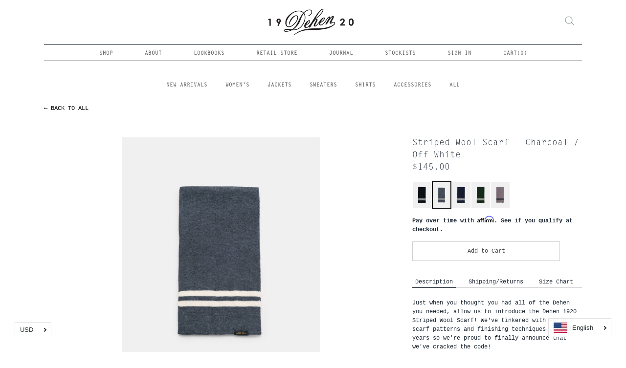

--- FILE ---
content_type: text/html; charset=utf-8
request_url: https://dehen1920.com/products/striped-wool-scarf-charcoal-off-white
body_size: 54926
content:
<!doctype html>
<html class="no-js supports-no-cookies" lang="en" dir="ltr">
<head>
  
<!-- Google Tag Manager -->
<script>(function(w,d,s,l,i){w[l]=w[l]||[];w[l].push({'gtm.start':
new Date().getTime(),event:'gtm.js'});var f=d.getElementsByTagName(s)[0],
j=d.createElement(s),dl=l!='dataLayer'?'&l='+l:'';j.async=true;j.src=
'https://www.googletagmanager.com/gtm.js?id='+i+dl;f.parentNode.insertBefore(j,f);
})(window,document,'script','dataLayer','GTM-TRKP8HW');</script>
<!-- End Google Tag Manager --><!-- /snippets/ls-head.liquid -->
<!-- /snippets/ls-sitemap.liquid -->
    <link rel="sitemap" type="application/xml" title="Sitemap"
          href="https://dehen1920.com/apps/langshop/sitemap.xml">
<!-- /snippets/ls-sdk.liquid -->
<script type="text/javascript">
  window.LangShopConfig = {
    "currentLanguage": "en",
    "currentCurrency": "usd",
    "currentCountry": "US",
    "shopifyLocales":[{"code":"en","name":"English","endonym_name":"English","rootUrl":"\/"},{"code":"de","name":"German","endonym_name":"Deutsch","rootUrl":"\/de"},{"code":"fr","name":"French","endonym_name":"français","rootUrl":"\/fr"}    ],"shopifyCurrencies": ["AED","AFN","ALL","AMD","ANG","AUD","AWG","AZN","BAM","BBD","BDT","BIF","BND","BOB","BSD","BWP","BZD","CAD","CDF","CHF","CNY","CRC","CVE","CZK","DJF","DKK","DOP","DZD","EGP","ETB","EUR","FJD","FKP","GBP","GMD","GNF","GTQ","GYD","HKD","HNL","HUF","IDR","ILS","INR","ISK","JMD","JPY","KES","KGS","KHR","KMF","KRW","KYD","KZT","LAK","LBP","LKR","MAD","MDL","MKD","MMK","MNT","MOP","MUR","MVR","MWK","MYR","NGN","NIO","NPR","NZD","PEN","PGK","PHP","PKR","PLN","PYG","QAR","RON","RSD","RWF","SAR","SBD","SEK","SGD","SHP","SLL","STD","THB","TJS","TOP","TTD","TWD","TZS","UAH","UGX","USD","UYU","UZS","VND","VUV","WST","XAF","XCD","XOF","XPF","YER"],
    "originalLanguage":{"code":"en","title":"English","icon":"https:\/\/cdn.shopify.com\/s\/files\/1\/0223\/1536\/8525\/t\/4\/assets\/flags-PNG14592-web.png?v=1578882718","published":true},
    "targetLanguages":[{"code":"de","title":"German","icon":null,"published":true},{"code":"fr","title":"French","icon":null,"published":true}],
    "languagesSwitchers":[{"id":51846421,"title":null,"type":"dropdown","display":"all","position":"bottom-right","offset":"30px","shortTitles":false,"icons":"rectangle","sprite":"flags","defaultStyles":true,"devices":{"mobile":{"visible":true,"minWidth":null,"maxWidth":{"value":480,"dimension":"px"}},"tablet":{"visible":true,"minWidth":{"value":481,"dimension":"px"},"maxWidth":{"value":1023,"dimension":"px"}},"desktop":{"visible":true,"minWidth":{"value":1024,"dimension":"px"},"maxWidth":null}},"styles":{"dropdown":{"activeContainer":{"padding":{"top":{"value":8,"dimension":"px"},"right":{"value":10,"dimension":"px"},"bottom":{"value":8,"dimension":"px"},"left":{"value":10,"dimension":"px"}},"background":"rgba(255,255,255,.95)","borderRadius":{"topLeft":{"value":0,"dimension":"px"},"topRight":{"value":0,"dimension":"px"},"bottomLeft":{"value":0,"dimension":"px"},"bottomRight":{"value":0,"dimension":"px"}},"borderTop":{"color":"rgba(224, 224, 224, 1)","style":"solid","width":{"value":1,"dimension":"px"}},"borderRight":{"color":"rgba(224, 224, 224, 1)","style":"solid","width":{"value":1,"dimension":"px"}},"borderBottom":{"color":"rgba(224, 224, 224, 1)","style":"solid","width":{"value":1,"dimension":"px"}},"borderLeft":{"color":"rgba(224, 224, 224, 1)","style":"solid","width":{"value":1,"dimension":"px"}}},"activeContainerHovered":null,"activeItem":{"fontSize":{"value":13,"dimension":"px"},"fontFamily":"Open Sans","color":"rgba(39, 46, 49, 1)"},"activeItemHovered":null,"activeItemIcon":{"offset":{"value":10,"dimension":"px"},"position":"left"},"dropdownContainer":{"animation":"sliding","background":"rgba(255,255,255,.95)","borderRadius":{"topLeft":{"value":0,"dimension":"px"},"topRight":{"value":0,"dimension":"px"},"bottomLeft":{"value":0,"dimension":"px"},"bottomRight":{"value":0,"dimension":"px"}},"borderTop":{"color":"rgba(224, 224, 224, 1)","style":"solid","width":{"value":1,"dimension":"px"}},"borderRight":{"color":"rgba(224, 224, 224, 1)","style":"solid","width":{"value":1,"dimension":"px"}},"borderBottom":{"color":"rgba(224, 224, 224, 1)","style":"solid","width":{"value":1,"dimension":"px"}},"borderLeft":{"color":"rgba(224, 224, 224, 1)","style":"solid","width":{"value":1,"dimension":"px"}},"padding":{"top":{"value":0,"dimension":"px"},"right":{"value":0,"dimension":"px"},"bottom":{"value":0,"dimension":"px"},"left":{"value":0,"dimension":"px"}}},"dropdownContainerHovered":null,"dropdownItem":{"padding":{"top":{"value":8,"dimension":"px"},"right":{"value":10,"dimension":"px"},"bottom":{"value":8,"dimension":"px"},"left":{"value":10,"dimension":"px"}},"fontSize":{"value":13,"dimension":"px"},"fontFamily":"Open Sans","color":"rgba(39, 46, 49, 1)"},"dropdownItemHovered":{"color":"rgba(27, 160, 227, 1)"},"dropdownItemIcon":{"position":"left","offset":{"value":10,"dimension":"px"}},"arrow":{"color":"rgba(39, 46, 49, 1)","position":"right","offset":{"value":20,"dimension":"px"},"size":{"value":6,"dimension":"px"}}},"inline":{"container":{"background":"rgba(255,255,255,.95)","borderRadius":{"topLeft":{"value":4,"dimension":"px"},"topRight":{"value":4,"dimension":"px"},"bottomLeft":{"value":4,"dimension":"px"},"bottomRight":{"value":4,"dimension":"px"}},"borderTop":{"color":"rgba(224, 224, 224, 1)","style":"solid","width":{"value":1,"dimension":"px"}},"borderRight":{"color":"rgba(224, 224, 224, 1)","style":"solid","width":{"value":1,"dimension":"px"}},"borderBottom":{"color":"rgba(224, 224, 224, 1)","style":"solid","width":{"value":1,"dimension":"px"}},"borderLeft":{"color":"rgba(224, 224, 224, 1)","style":"solid","width":{"value":1,"dimension":"px"}}},"containerHovered":null,"item":{"background":"transparent","padding":{"top":{"value":8,"dimension":"px"},"right":{"value":10,"dimension":"px"},"bottom":{"value":8,"dimension":"px"},"left":{"value":10,"dimension":"px"}},"fontSize":{"value":13,"dimension":"px"},"fontFamily":"Open Sans","color":"rgba(39, 46, 49, 1)"},"itemHovered":{"background":"rgba(245, 245, 245, 1)","color":"rgba(39, 46, 49, 1)"},"itemActive":{"background":"rgba(245, 245, 245, 1)","color":"rgba(27, 160, 227, 1)"},"itemIcon":{"position":"left","offset":{"value":10,"dimension":"px"}}},"ios":{"activeContainer":{"padding":{"top":{"value":0,"dimension":"px"},"right":{"value":0,"dimension":"px"},"bottom":{"value":0,"dimension":"px"},"left":{"value":0,"dimension":"px"}},"background":"rgba(255,255,255,.95)","borderRadius":{"topLeft":{"value":0,"dimension":"px"},"topRight":{"value":0,"dimension":"px"},"bottomLeft":{"value":0,"dimension":"px"},"bottomRight":{"value":0,"dimension":"px"}},"borderTop":{"color":"rgba(224, 224, 224, 1)","style":"solid","width":{"value":1,"dimension":"px"}},"borderRight":{"color":"rgba(224, 224, 224, 1)","style":"solid","width":{"value":1,"dimension":"px"}},"borderBottom":{"color":"rgba(224, 224, 224, 1)","style":"solid","width":{"value":1,"dimension":"px"}},"borderLeft":{"color":"rgba(224, 224, 224, 1)","style":"solid","width":{"value":1,"dimension":"px"}}},"activeContainerHovered":null,"activeItem":{"fontSize":{"value":13,"dimension":"px"},"fontFamily":"Open Sans","color":"rgba(39, 46, 49, 1)","padding":{"top":{"value":8,"dimension":"px"},"right":{"value":10,"dimension":"px"},"bottom":{"value":8,"dimension":"px"},"left":{"value":10,"dimension":"px"}}},"activeItemHovered":null,"activeItemIcon":{"position":"left","offset":{"value":10,"dimension":"px"}},"modalOverlay":{"background":"rgba(0, 0, 0, 0.7)"},"wheelButtonsContainer":{"background":"rgba(255, 255, 255, 1)","padding":{"top":{"value":8,"dimension":"px"},"right":{"value":10,"dimension":"px"},"bottom":{"value":8,"dimension":"px"},"left":{"value":10,"dimension":"px"}},"borderTop":{"color":"rgba(224, 224, 224, 1)","style":"solid","width":{"value":0,"dimension":"px"}},"borderRight":{"color":"rgba(224, 224, 224, 1)","style":"solid","width":{"value":0,"dimension":"px"}},"borderBottom":{"color":"rgba(224, 224, 224, 1)","style":"solid","width":{"value":1,"dimension":"px"}},"borderLeft":{"color":"rgba(224, 224, 224, 1)","style":"solid","width":{"value":0,"dimension":"px"}}},"wheelCloseButton":{"fontSize":{"value":14,"dimension":"px"},"fontFamily":"Open Sans","color":"rgba(39, 46, 49, 1)","fontWeight":"bold"},"wheelCloseButtonHover":null,"wheelSubmitButton":{"fontSize":{"value":14,"dimension":"px"},"fontFamily":"Open Sans","color":"rgba(39, 46, 49, 1)","fontWeight":"bold"},"wheelSubmitButtonHover":null,"wheelPanelContainer":{"background":"rgba(255, 255, 255, 1)"},"wheelLine":{"borderTop":{"color":"rgba(224, 224, 224, 1)","style":"solid","width":{"value":1,"dimension":"px"}},"borderRight":{"color":"rgba(224, 224, 224, 1)","style":"solid","width":{"value":0,"dimension":"px"}},"borderBottom":{"color":"rgba(224, 224, 224, 1)","style":"solid","width":{"value":1,"dimension":"px"}},"borderLeft":{"color":"rgba(224, 224, 224, 1)","style":"solid","width":{"value":0,"dimension":"px"}}},"wheelItem":{"background":"transparent","padding":{"top":{"value":8,"dimension":"px"},"right":{"value":10,"dimension":"px"},"bottom":{"value":8,"dimension":"px"},"left":{"value":10,"dimension":"px"}},"fontSize":{"value":13,"dimension":"px"},"fontFamily":"Open Sans","color":"rgba(39, 46, 49, 1)","justifyContent":"flex-start"},"wheelItemIcon":{"position":"left","offset":{"value":10,"dimension":"px"}}},"modal":{"activeContainer":{"padding":{"top":{"value":0,"dimension":"px"},"right":{"value":0,"dimension":"px"},"bottom":{"value":0,"dimension":"px"},"left":{"value":0,"dimension":"px"}},"background":"rgba(255,255,255,.95)","borderRadius":{"topLeft":{"value":0,"dimension":"px"},"topRight":{"value":0,"dimension":"px"},"bottomLeft":{"value":0,"dimension":"px"},"bottomRight":{"value":0,"dimension":"px"}},"borderTop":{"color":"rgba(224, 224, 224, 1)","style":"solid","width":{"value":1,"dimension":"px"}},"borderRight":{"color":"rgba(224, 224, 224, 1)","style":"solid","width":{"value":1,"dimension":"px"}},"borderBottom":{"color":"rgba(224, 224, 224, 1)","style":"solid","width":{"value":1,"dimension":"px"}},"borderLeft":{"color":"rgba(224, 224, 224, 1)","style":"solid","width":{"value":1,"dimension":"px"}}},"activeContainerHovered":null,"activeItem":{"fontSize":{"value":13,"dimension":"px"},"fontFamily":"Open Sans","color":"rgba(39, 46, 49, 1)","padding":{"top":{"value":8,"dimension":"px"},"right":{"value":10,"dimension":"px"},"bottom":{"value":8,"dimension":"px"},"left":{"value":10,"dimension":"px"}}},"activeItemHovered":null,"activeItemIcon":{"position":"left","offset":{"value":10,"dimension":"px"}},"modalOverlay":{"background":"rgba(0, 0, 0, 0.7)"},"modalContent":{"animation":"sliding-down","background":"rgba(255, 255, 255, 1)","maxHeight":{"value":80,"dimension":"vh"},"maxWidth":{"value":80,"dimension":"vw"},"width":{"value":320,"dimension":"px"}},"modalContentHover":null,"modalItem":{"reverseElements":true,"fontSize":{"value":11,"dimension":"px"},"fontFamily":"Open Sans","color":"rgba(102, 102, 102, 1)","textTransform":"uppercase","fontWeight":"bold","justifyContent":"space-between","letterSpacing":{"value":3,"dimension":"px"},"padding":{"top":{"value":20,"dimension":"px"},"right":{"value":26,"dimension":"px"},"bottom":{"value":20,"dimension":"px"},"left":{"value":26,"dimension":"px"}}},"modalItemIcon":{"offset":{"value":20,"dimension":"px"}},"modalItemRadio":{"size":{"value":20,"dimension":"px"},"offset":{"value":20,"dimension":"px"},"color":"rgba(193, 202, 202, 1)"},"modalItemHovered":{"background":"rgba(255, 103, 99, 0.5)","color":"rgba(254, 236, 233, 1)"},"modalItemHoveredRadio":{"size":{"value":20,"dimension":"px"},"offset":{"value":20,"dimension":"px"},"color":"rgba(254, 236, 233, 1)"},"modalActiveItem":{"fontSize":{"value":15,"dimension":"px"},"color":"rgba(254, 236, 233, 1)","background":"rgba(255, 103, 99, 1)"},"modalActiveItemRadio":{"size":{"value":24,"dimension":"px"},"offset":{"value":18,"dimension":"px"},"color":"rgba(255, 255, 255, 1)"},"modalActiveItemHovered":null,"modalActiveItemHoveredRadio":null},"select":{"container":{"background":"rgba(255,255,255, 1)","borderRadius":{"topLeft":{"value":4,"dimension":"px"},"topRight":{"value":4,"dimension":"px"},"bottomLeft":{"value":4,"dimension":"px"},"bottomRight":{"value":4,"dimension":"px"}},"borderTop":{"color":"rgba(204, 204, 204, 1)","style":"solid","width":{"value":1,"dimension":"px"}},"borderRight":{"color":"rgba(204, 204, 204, 1)","style":"solid","width":{"value":1,"dimension":"px"}},"borderBottom":{"color":"rgba(204, 204, 204, 1)","style":"solid","width":{"value":1,"dimension":"px"}},"borderLeft":{"color":"rgba(204, 204, 204, 1)","style":"solid","width":{"value":1,"dimension":"px"}}},"text":{"padding":{"top":{"value":5,"dimension":"px"},"right":{"value":8,"dimension":"px"},"bottom":{"value":5,"dimension":"px"},"left":{"value":8,"dimension":"px"}},"fontSize":{"value":13,"dimension":"px"},"fontFamily":"Open Sans","color":"rgba(39, 46, 49, 1)"}}},"disabled":false}],
    "defaultCurrency":{"code":"usd","title":"US Dollar","icon":null,"rate":1,"formatWithCurrency":"${{amount}} USD","formatWithoutCurrency":"${{amount}}"},
    "targetCurrencies":[{"code":"eur","title":"Euro","icon":null,"rate":0.8994,"formatWithCurrency":"€{{amount}} EUR","formatWithoutCurrency":"€{{amount}}","id":"eur"}],
    "currenciesSwitchers":[{"id":31028555,"title":null,"type":"dropdown","display":"titles","position":"bottom-left","offset":"30px","shortTitles":true,"icons":"rectangle","sprite":"symbols","defaultStyles":true,"devices":{"mobile":{"visible":true,"minWidth":null,"maxWidth":{"value":480,"dimension":"px"}},"tablet":{"visible":true,"minWidth":{"value":481,"dimension":"px"},"maxWidth":{"value":1023,"dimension":"px"}},"desktop":{"visible":true,"minWidth":{"value":1024,"dimension":"px"},"maxWidth":null}},"styles":{"dropdown":{"activeContainer":{"padding":{"top":{"value":8,"dimension":"px"},"right":{"value":10,"dimension":"px"},"bottom":{"value":8,"dimension":"px"},"left":{"value":10,"dimension":"px"}},"background":"rgba(255,255,255,.95)","borderRadius":{"topLeft":{"value":0,"dimension":"px"},"topRight":{"value":0,"dimension":"px"},"bottomLeft":{"value":0,"dimension":"px"},"bottomRight":{"value":0,"dimension":"px"}},"borderTop":{"color":"rgba(224, 224, 224, 1)","style":"solid","width":{"value":1,"dimension":"px"}},"borderRight":{"color":"rgba(224, 224, 224, 1)","style":"solid","width":{"value":1,"dimension":"px"}},"borderBottom":{"color":"rgba(224, 224, 224, 1)","style":"solid","width":{"value":1,"dimension":"px"}},"borderLeft":{"color":"rgba(224, 224, 224, 1)","style":"solid","width":{"value":1,"dimension":"px"}}},"activeContainerHovered":null,"activeItem":{"fontSize":{"value":13,"dimension":"px"},"fontFamily":"Open Sans","color":"rgba(39, 46, 49, 1)"},"activeItemHovered":null,"activeItemIcon":{"offset":{"value":10,"dimension":"px"},"position":"left"},"dropdownContainer":{"animation":"sliding","background":"rgba(255,255,255,.95)","borderRadius":{"topLeft":{"value":0,"dimension":"px"},"topRight":{"value":0,"dimension":"px"},"bottomLeft":{"value":0,"dimension":"px"},"bottomRight":{"value":0,"dimension":"px"}},"borderTop":{"color":"rgba(224, 224, 224, 1)","style":"solid","width":{"value":1,"dimension":"px"}},"borderRight":{"color":"rgba(224, 224, 224, 1)","style":"solid","width":{"value":1,"dimension":"px"}},"borderBottom":{"color":"rgba(224, 224, 224, 1)","style":"solid","width":{"value":1,"dimension":"px"}},"borderLeft":{"color":"rgba(224, 224, 224, 1)","style":"solid","width":{"value":1,"dimension":"px"}},"padding":{"top":{"value":0,"dimension":"px"},"right":{"value":0,"dimension":"px"},"bottom":{"value":0,"dimension":"px"},"left":{"value":0,"dimension":"px"}}},"dropdownContainerHovered":null,"dropdownItem":{"padding":{"top":{"value":8,"dimension":"px"},"right":{"value":10,"dimension":"px"},"bottom":{"value":8,"dimension":"px"},"left":{"value":10,"dimension":"px"}},"fontSize":{"value":13,"dimension":"px"},"fontFamily":"Open Sans","color":"rgba(39, 46, 49, 1)"},"dropdownItemHovered":{"color":"rgba(27, 160, 227, 1)"},"dropdownItemIcon":{"position":"left","offset":{"value":10,"dimension":"px"}},"arrow":{"color":"rgba(39, 46, 49, 1)","position":"right","offset":{"value":20,"dimension":"px"},"size":{"value":6,"dimension":"px"}}},"inline":{"container":{"background":"rgba(255,255,255,.95)","borderRadius":{"topLeft":{"value":4,"dimension":"px"},"topRight":{"value":4,"dimension":"px"},"bottomLeft":{"value":4,"dimension":"px"},"bottomRight":{"value":4,"dimension":"px"}},"borderTop":{"color":"rgba(224, 224, 224, 1)","style":"solid","width":{"value":1,"dimension":"px"}},"borderRight":{"color":"rgba(224, 224, 224, 1)","style":"solid","width":{"value":1,"dimension":"px"}},"borderBottom":{"color":"rgba(224, 224, 224, 1)","style":"solid","width":{"value":1,"dimension":"px"}},"borderLeft":{"color":"rgba(224, 224, 224, 1)","style":"solid","width":{"value":1,"dimension":"px"}}},"containerHovered":null,"item":{"background":"transparent","padding":{"top":{"value":8,"dimension":"px"},"right":{"value":10,"dimension":"px"},"bottom":{"value":8,"dimension":"px"},"left":{"value":10,"dimension":"px"}},"fontSize":{"value":13,"dimension":"px"},"fontFamily":"Open Sans","color":"rgba(39, 46, 49, 1)"},"itemHovered":{"background":"rgba(245, 245, 245, 1)","color":"rgba(39, 46, 49, 1)"},"itemActive":{"background":"rgba(245, 245, 245, 1)","color":"rgba(27, 160, 227, 1)"},"itemIcon":{"position":"left","offset":{"value":10,"dimension":"px"}}},"ios":{"activeContainer":{"padding":{"top":{"value":0,"dimension":"px"},"right":{"value":0,"dimension":"px"},"bottom":{"value":0,"dimension":"px"},"left":{"value":0,"dimension":"px"}},"background":"rgba(255,255,255,.95)","borderRadius":{"topLeft":{"value":0,"dimension":"px"},"topRight":{"value":0,"dimension":"px"},"bottomLeft":{"value":0,"dimension":"px"},"bottomRight":{"value":0,"dimension":"px"}},"borderTop":{"color":"rgba(224, 224, 224, 1)","style":"solid","width":{"value":1,"dimension":"px"}},"borderRight":{"color":"rgba(224, 224, 224, 1)","style":"solid","width":{"value":1,"dimension":"px"}},"borderBottom":{"color":"rgba(224, 224, 224, 1)","style":"solid","width":{"value":1,"dimension":"px"}},"borderLeft":{"color":"rgba(224, 224, 224, 1)","style":"solid","width":{"value":1,"dimension":"px"}}},"activeContainerHovered":null,"activeItem":{"fontSize":{"value":13,"dimension":"px"},"fontFamily":"Open Sans","color":"rgba(39, 46, 49, 1)","padding":{"top":{"value":8,"dimension":"px"},"right":{"value":10,"dimension":"px"},"bottom":{"value":8,"dimension":"px"},"left":{"value":10,"dimension":"px"}}},"activeItemHovered":null,"activeItemIcon":{"position":"left","offset":{"value":10,"dimension":"px"}},"modalOverlay":{"background":"rgba(0, 0, 0, 0.7)"},"wheelButtonsContainer":{"background":"rgba(255, 255, 255, 1)","padding":{"top":{"value":8,"dimension":"px"},"right":{"value":10,"dimension":"px"},"bottom":{"value":8,"dimension":"px"},"left":{"value":10,"dimension":"px"}},"borderTop":{"color":"rgba(224, 224, 224, 1)","style":"solid","width":{"value":0,"dimension":"px"}},"borderRight":{"color":"rgba(224, 224, 224, 1)","style":"solid","width":{"value":0,"dimension":"px"}},"borderBottom":{"color":"rgba(224, 224, 224, 1)","style":"solid","width":{"value":1,"dimension":"px"}},"borderLeft":{"color":"rgba(224, 224, 224, 1)","style":"solid","width":{"value":0,"dimension":"px"}}},"wheelCloseButton":{"fontSize":{"value":14,"dimension":"px"},"fontFamily":"Open Sans","color":"rgba(39, 46, 49, 1)","fontWeight":"bold"},"wheelCloseButtonHover":null,"wheelSubmitButton":{"fontSize":{"value":14,"dimension":"px"},"fontFamily":"Open Sans","color":"rgba(39, 46, 49, 1)","fontWeight":"bold"},"wheelSubmitButtonHover":null,"wheelPanelContainer":{"background":"rgba(255, 255, 255, 1)"},"wheelLine":{"borderTop":{"color":"rgba(224, 224, 224, 1)","style":"solid","width":{"value":1,"dimension":"px"}},"borderRight":{"color":"rgba(224, 224, 224, 1)","style":"solid","width":{"value":0,"dimension":"px"}},"borderBottom":{"color":"rgba(224, 224, 224, 1)","style":"solid","width":{"value":1,"dimension":"px"}},"borderLeft":{"color":"rgba(224, 224, 224, 1)","style":"solid","width":{"value":0,"dimension":"px"}}},"wheelItem":{"background":"transparent","padding":{"top":{"value":8,"dimension":"px"},"right":{"value":10,"dimension":"px"},"bottom":{"value":8,"dimension":"px"},"left":{"value":10,"dimension":"px"}},"fontSize":{"value":13,"dimension":"px"},"fontFamily":"Open Sans","color":"rgba(39, 46, 49, 1)","justifyContent":"flex-start"},"wheelItemIcon":{"position":"left","offset":{"value":10,"dimension":"px"}}},"modal":{"activeContainer":{"padding":{"top":{"value":0,"dimension":"px"},"right":{"value":0,"dimension":"px"},"bottom":{"value":0,"dimension":"px"},"left":{"value":0,"dimension":"px"}},"background":"rgba(255,255,255,.95)","borderRadius":{"topLeft":{"value":0,"dimension":"px"},"topRight":{"value":0,"dimension":"px"},"bottomLeft":{"value":0,"dimension":"px"},"bottomRight":{"value":0,"dimension":"px"}},"borderTop":{"color":"rgba(224, 224, 224, 1)","style":"solid","width":{"value":1,"dimension":"px"}},"borderRight":{"color":"rgba(224, 224, 224, 1)","style":"solid","width":{"value":1,"dimension":"px"}},"borderBottom":{"color":"rgba(224, 224, 224, 1)","style":"solid","width":{"value":1,"dimension":"px"}},"borderLeft":{"color":"rgba(224, 224, 224, 1)","style":"solid","width":{"value":1,"dimension":"px"}}},"activeContainerHovered":null,"activeItem":{"fontSize":{"value":13,"dimension":"px"},"fontFamily":"Open Sans","color":"rgba(39, 46, 49, 1)","padding":{"top":{"value":8,"dimension":"px"},"right":{"value":10,"dimension":"px"},"bottom":{"value":8,"dimension":"px"},"left":{"value":10,"dimension":"px"}}},"activeItemHovered":null,"activeItemIcon":{"position":"left","offset":{"value":10,"dimension":"px"}},"modalOverlay":{"background":"rgba(0, 0, 0, 0.7)"},"modalContent":{"animation":"sliding-down","background":"rgba(255, 255, 255, 1)","maxHeight":{"value":80,"dimension":"vh"},"maxWidth":{"value":80,"dimension":"vw"},"width":{"value":320,"dimension":"px"}},"modalContentHover":null,"modalItem":{"reverseElements":true,"fontSize":{"value":11,"dimension":"px"},"fontFamily":"Open Sans","color":"rgba(102, 102, 102, 1)","textTransform":"uppercase","fontWeight":"bold","justifyContent":"space-between","letterSpacing":{"value":3,"dimension":"px"},"padding":{"top":{"value":20,"dimension":"px"},"right":{"value":26,"dimension":"px"},"bottom":{"value":20,"dimension":"px"},"left":{"value":26,"dimension":"px"}}},"modalItemIcon":{"offset":{"value":20,"dimension":"px"}},"modalItemRadio":{"size":{"value":20,"dimension":"px"},"offset":{"value":20,"dimension":"px"},"color":"rgba(193, 202, 202, 1)"},"modalItemHovered":{"background":"rgba(255, 103, 99, 0.5)","color":"rgba(254, 236, 233, 1)"},"modalItemHoveredRadio":{"size":{"value":20,"dimension":"px"},"offset":{"value":20,"dimension":"px"},"color":"rgba(254, 236, 233, 1)"},"modalActiveItem":{"fontSize":{"value":15,"dimension":"px"},"color":"rgba(254, 236, 233, 1)","background":"rgba(255, 103, 99, 1)"},"modalActiveItemRadio":{"size":{"value":24,"dimension":"px"},"offset":{"value":18,"dimension":"px"},"color":"rgba(255, 255, 255, 1)"},"modalActiveItemHovered":null,"modalActiveItemHoveredRadio":null},"select":{"container":{"background":"rgba(255,255,255, 1)","borderRadius":{"topLeft":{"value":4,"dimension":"px"},"topRight":{"value":4,"dimension":"px"},"bottomLeft":{"value":4,"dimension":"px"},"bottomRight":{"value":4,"dimension":"px"}},"borderTop":{"color":"rgba(204, 204, 204, 1)","style":"solid","width":{"value":1,"dimension":"px"}},"borderRight":{"color":"rgba(204, 204, 204, 1)","style":"solid","width":{"value":1,"dimension":"px"}},"borderBottom":{"color":"rgba(204, 204, 204, 1)","style":"solid","width":{"value":1,"dimension":"px"}},"borderLeft":{"color":"rgba(204, 204, 204, 1)","style":"solid","width":{"value":1,"dimension":"px"}}},"text":{"padding":{"top":{"value":5,"dimension":"px"},"right":{"value":8,"dimension":"px"},"bottom":{"value":5,"dimension":"px"},"left":{"value":8,"dimension":"px"}},"fontSize":{"value":13,"dimension":"px"},"fontFamily":"Open Sans","color":"rgba(39, 46, 49, 1)"}}},"disabled":false}],
    "languageDetection":"browser",
    "languagesCountries":[{"code":"en","countries":["as","ai","ag","aw","au","bs","bh","bd","bb","bz","bm","bw","br","io","bn","kh","ca","ky","cx","cc","ck","cr","cy","dm","eg","et","fk","fj","gm","gh","gi","gr","gl","gd","gu","gg","gy","hk","in","id","ie","im","il","jm","je","jo","ke","ki","kr","kw","la","lb","ls","lr","ly","my","mv","mt","mh","mu","fm","ms","na","nr","np","an","nz","ni","ng","nu","nf","mp","om","pk","pw","pa","pg","ph","pn","pr","qa","rw","sh","kn","lc","vc","ws","sc","sl","sg","sb","so","za","gs","lk","sd","sr","sz","sy","tz","th","tl","tk","to","tt","tc","tv","ug","ua","ae","gb","us","um","vn","vg","vi","zm","zw","bq","ss","sx"]},{"code":"de","countries":["ar","at","be","dk","de","is","it","li","lu","ch"]},{"code":"fr","countries":["bj","bf","bi","cm","cf","td","km","cg","cd","ci","dj","gq","fr","gf","pf","tf","ga","gp","gn","ht","va","mg","ml","mq","mr","yt","mc","ma","nc","ne","re","bl","mf","pm","sn","tg","tn","vu","wf"]}],
    "languagesBrowsers":[{"code":"en","browsers":["en"]},{"code":"de","browsers":["de"]},{"code":"fr","browsers":["fr"]}],
    "currencyDetection":"language",
    "currenciesLanguages":[{"code":"usd","languages":["zh","nl","en","fil","haw","id","pt","es","to"]},{"code":"eur","languages":["sq","eu","bs","br","ca","co","hr","et","fi","fr","fy","gl","de","el","hu","ga","it","la","mt","oc","ru","sr","sh","sk","sl","sv","tr"]},{"code":"jpy","languages":["ja"]}],
    "currenciesCountries":[{"code":"usd","countries":["as","bq","ec","fm","gu","io","mh","mp","pr","pw","sv","tc","tl","um","us","vg","vi"]},{"code":"eur","countries":["ad","at","ax","be","bl","cy","de","ee","es","fi","fr","gf","gp","gr","ie","it","xk","lu","mc","me","mf","mq","mt","nl","pm","pt","re","si","sk","sm","tf","va","yt"]},{"code":"jpy","countries":["jp"]}],
    "recommendationAlert":{"type":"banner","status":"disabled","isolateStyles":true,"styles":{"banner":{"bannerContainer":{"position":"top","spacing":10,"borderTop":{"color":"rgba(0,0,0,0.2)","style":"solid","width":{"value":0,"dimension":"px"}},"borderRadius":{"topLeft":{"value":0,"dimension":"px"},"topRight":{"value":0,"dimension":"px"},"bottomLeft":{"value":0,"dimension":"px"},"bottomRight":{"value":0,"dimension":"px"}},"borderRight":{"color":"rgba(0,0,0,0.2)","style":"solid","width":{"value":0,"dimension":"px"}},"borderBottom":{"color":"rgba(0,0,0,0.2)","style":"solid","width":{"value":1,"dimension":"px"}},"borderLeft":{"color":"rgba(0,0,0,0.2)","style":"solid","width":{"value":0,"dimension":"px"}},"padding":{"top":{"value":15,"dimension":"px"},"right":{"value":20,"dimension":"px"},"bottom":{"value":15,"dimension":"px"},"left":{"value":20,"dimension":"px"}},"background":"rgba(255, 255, 255, 1)"},"bannerMessage":{"fontSize":{"value":16,"dimension":"px"},"fontFamily":"Open Sans","fontStyle":"normal","fontWeight":"normal","lineHeight":"1.5","color":"rgba(39, 46, 49, 1)"},"selectorContainer":{"background":"rgba(244,244,244, 1)","borderRadius":{"topLeft":{"value":2,"dimension":"px"},"topRight":{"value":2,"dimension":"px"},"bottomLeft":{"value":2,"dimension":"px"},"bottomRight":{"value":2,"dimension":"px"}},"borderTop":{"color":"rgba(204, 204, 204, 1)","style":"solid","width":{"value":0,"dimension":"px"}},"borderRight":{"color":"rgba(204, 204, 204, 1)","style":"solid","width":{"value":0,"dimension":"px"}},"borderBottom":{"color":"rgba(204, 204, 204, 1)","style":"solid","width":{"value":0,"dimension":"px"}},"borderLeft":{"color":"rgba(204, 204, 204, 1)","style":"solid","width":{"value":0,"dimension":"px"}}},"selectorContainerHovered":null,"selectorText":{"padding":{"top":{"value":8,"dimension":"px"},"right":{"value":8,"dimension":"px"},"bottom":{"value":8,"dimension":"px"},"left":{"value":8,"dimension":"px"}},"fontSize":{"value":16,"dimension":"px"},"fontFamily":"Open Sans","fontStyle":"normal","fontWeight":"normal","lineHeight":"1.5","color":"rgba(39, 46, 49, 1)"},"selectorTextHovered":null,"changeButton":{"borderTop":{"color":"transparent","style":"solid","width":{"value":0,"dimension":"px"}},"borderRight":{"color":"transparent","style":"solid","width":{"value":0,"dimension":"px"}},"borderBottom":{"color":"transparent","style":"solid","width":{"value":0,"dimension":"px"}},"borderLeft":{"color":"transparent","style":"solid","width":{"value":0,"dimension":"px"}},"fontSize":{"value":16,"dimension":"px"},"fontStyle":"normal","fontWeight":"normal","lineHeight":"1.5","borderRadius":{"topLeft":{"value":2,"dimension":"px"},"topRight":{"value":2,"dimension":"px"},"bottomLeft":{"value":2,"dimension":"px"},"bottomRight":{"value":2,"dimension":"px"}},"padding":{"top":{"value":8,"dimension":"px"},"right":{"value":8,"dimension":"px"},"bottom":{"value":8,"dimension":"px"},"left":{"value":8,"dimension":"px"}},"background":"rgba(0, 0, 0, 1)","color":"rgba(255, 255, 255, 1)"},"changeButtonHovered":null,"closeButton":{"alignSelf":"baseline","fontSize":{"value":16,"dimension":"px"},"color":"rgba(0, 0, 0, 1)"},"closeButtonHovered":null},"popup":{"popupContainer":{"maxWidth":{"value":30,"dimension":"rem"},"position":"bottom-left","spacing":10,"offset":{"value":1,"dimension":"em"},"borderTop":{"color":"rgba(0,0,0,0.2)","style":"solid","width":{"value":0,"dimension":"px"}},"borderRight":{"color":"rgba(0,0,0,0.2)","style":"solid","width":{"value":0,"dimension":"px"}},"borderBottom":{"color":"rgba(0,0,0,0.2)","style":"solid","width":{"value":1,"dimension":"px"}},"borderLeft":{"color":"rgba(0,0,0,0.2)","style":"solid","width":{"value":0,"dimension":"px"}},"borderRadius":{"topLeft":{"value":0,"dimension":"px"},"topRight":{"value":0,"dimension":"px"},"bottomLeft":{"value":0,"dimension":"px"},"bottomRight":{"value":0,"dimension":"px"}},"padding":{"top":{"value":15,"dimension":"px"},"right":{"value":20,"dimension":"px"},"bottom":{"value":15,"dimension":"px"},"left":{"value":20,"dimension":"px"}},"background":"rgba(255, 255, 255, 1)"},"popupMessage":{"fontSize":{"value":16,"dimension":"px"},"fontFamily":"Open Sans","fontStyle":"normal","fontWeight":"normal","lineHeight":"1.5","color":"rgba(39, 46, 49, 1)"},"selectorContainer":{"background":"rgba(244,244,244, 1)","borderRadius":{"topLeft":{"value":2,"dimension":"px"},"topRight":{"value":2,"dimension":"px"},"bottomLeft":{"value":2,"dimension":"px"},"bottomRight":{"value":2,"dimension":"px"}},"borderTop":{"color":"rgba(204, 204, 204, 1)","style":"solid","width":{"value":0,"dimension":"px"}},"borderRight":{"color":"rgba(204, 204, 204, 1)","style":"solid","width":{"value":0,"dimension":"px"}},"borderBottom":{"color":"rgba(204, 204, 204, 1)","style":"solid","width":{"value":0,"dimension":"px"}},"borderLeft":{"color":"rgba(204, 204, 204, 1)","style":"solid","width":{"value":0,"dimension":"px"}}},"selectorContainerHovered":null,"selectorText":{"padding":{"top":{"value":8,"dimension":"px"},"right":{"value":8,"dimension":"px"},"bottom":{"value":8,"dimension":"px"},"left":{"value":8,"dimension":"px"}},"fontSize":{"value":16,"dimension":"px"},"fontFamily":"Open Sans","fontStyle":"normal","fontWeight":"normal","lineHeight":"1.5","color":"rgba(39, 46, 49, 1)"},"selectorTextHovered":null,"changeButton":{"borderTop":{"color":"transparent","style":"solid","width":{"value":0,"dimension":"px"}},"borderRight":{"color":"transparent","style":"solid","width":{"value":0,"dimension":"px"}},"borderBottom":{"color":"transparent","style":"solid","width":{"value":0,"dimension":"px"}},"borderLeft":{"color":"transparent","style":"solid","width":{"value":0,"dimension":"px"}},"fontSize":{"value":16,"dimension":"px"},"fontStyle":"normal","fontWeight":"normal","lineHeight":"1.5","borderRadius":{"topLeft":{"value":2,"dimension":"px"},"topRight":{"value":2,"dimension":"px"},"bottomLeft":{"value":2,"dimension":"px"},"bottomRight":{"value":2,"dimension":"px"}},"padding":{"top":{"value":8,"dimension":"px"},"right":{"value":8,"dimension":"px"},"bottom":{"value":8,"dimension":"px"},"left":{"value":8,"dimension":"px"}},"background":"rgba(0, 0, 0, 1)","color":"rgba(255, 255, 255, 1)"},"changeButtonHovered":null,"closeButton":{"alignSelf":"baseline","fontSize":{"value":16,"dimension":"px"},"color":"rgba(0, 0, 0, 1)"},"closeButtonHovered":null}}},
    "currencyInQueryParam":true,
    "allowAutomaticRedirects":true,
    "storeMoneyFormat": "${{amount}}",
    "storeMoneyWithCurrencyFormat": "${{amount}} USD",
    "themeDynamics":[],
    "dynamicThemeDomObserverInterval":0,
    "abilities":[{"id":1,"name":"use-analytics","expiresAt":null},{"id":2,"name":"use-agency-translation","expiresAt":null},{"id":3,"name":"use-free-translation","expiresAt":null},{"id":4,"name":"use-pro-translation","expiresAt":null},{"id":5,"name":"use-export-import","expiresAt":null},{"id":6,"name":"use-suggestions","expiresAt":null},{"id":7,"name":"use-revisions","expiresAt":null},{"id":8,"name":"use-mappings","expiresAt":null},{"id":9,"name":"use-dynamic-replacements","expiresAt":null},{"id":10,"name":"use-localized-theme","expiresAt":null},{"id":11,"name":"use-third-party-apps","expiresAt":null},{"id":12,"name":"use-translate-new-resources","expiresAt":null},{"id":13,"name":"use-selectors-customization","expiresAt":null},{"id":14,"name":"disable-branding","expiresAt":null},{"id":17,"name":"use-glossary","expiresAt":null}],
    "isAdmin":false,
    "isPreview":false,
    "i18n":{"en": {
            "recommendation_alert": {
                "currency_language_suggestion": null,
                "language_suggestion": null,
                "currency_suggestion": null,
                "change": null
            },
            "switchers": {
                "ios_switcher": {
                    "done": null,
                    "close": null
                }
            },
            "languages": {"en": null
,"de": null
,"fr": null

            },
            "currencies": {"usd": null,"eur": null}
        },"de": {
            "recommendation_alert": {
                "currency_language_suggestion": null,
                "language_suggestion": null,
                "currency_suggestion": null,
                "change": null
            },
            "switchers": {
                "ios_switcher": {
                    "done": null,
                    "close": null
                }
            },
            "languages": {"de": null

            },
            "currencies": {"usd": null,"eur": null}
        },"fr": {
            "recommendation_alert": {
                "currency_language_suggestion": null,
                "language_suggestion": null,
                "currency_suggestion": null,
                "change": null
            },
            "switchers": {
                "ios_switcher": {
                    "done": null,
                    "close": null
                }
            },
            "languages": {"fr": null

            },
            "currencies": {"usd": null,"eur": null}
        }}};
</script>
<script src="//dehen1920.com/cdn/shop/t/10/assets/ls-sdk.js?v=134223563599569539621725622717&proxy_prefix=/apps/langshop" defer></script><meta name="google-site-verification" content="qd4ibspsbVPh1IOuEq37uDQw0Jt_rHLu1mJGcBgBZRk" />
  <!-- Boost v1.1.4 -->
  <meta charset="utf-8">
  <meta http-equiv="X-UA-Compatible" content="IE=edge">
  <meta name="viewport" content="width=device-width,initial-scale=1">
  <meta name="theme-color" content="">
  <link rel="canonical" href="https://dehen1920.com/products/striped-wool-scarf-charcoal-off-white">

  
    <link rel="shortcut icon" href="//dehen1920.com/cdn/shop/files/favicon_32x32.png?v=1614308943" type="image/png">
  

  
  <title>
    Striped Wool Scarf - Charcoal / Off White
    
    
    
      &ndash; Dehen 1920
    
  </title>

  
    <meta name="description" content="Just when you thought you had all of the Dehen you needed, allow us to introduce the Dehen 1920 Striped Wool Scarf! We&#39;ve tinkered with various scarf patterns and finishing techniques over the years so we&#39;re proud to finally announce that we&#39;ve cracked the code!These handsome &quot;Made in America&quot; scarves feature a 1x1 rib">
  

  
<meta property="og:site_name" content="Dehen 1920">
<meta property="og:url" content="https://dehen1920.com/products/striped-wool-scarf-charcoal-off-white">
<meta property="og:title" content="Striped Wool Scarf - Charcoal / Off White">
<meta property="og:type" content="product">
<meta property="og:description" content="Just when you thought you had all of the Dehen you needed, allow us to introduce the Dehen 1920 Striped Wool Scarf! We&#39;ve tinkered with various scarf patterns and finishing techniques over the years so we&#39;re proud to finally announce that we&#39;ve cracked the code!These handsome &quot;Made in America&quot; scarves feature a 1x1 rib"><meta property="og:price:amount" content="145.00">
  <meta property="og:price:currency" content="USD"><meta property="og:image" content="http://dehen1920.com/cdn/shop/files/Dehen-1920-Striped-Scarf-Grey-White-Stripe-1_1024x1024.jpg?v=1699288917"><meta property="og:image" content="http://dehen1920.com/cdn/shop/files/Dehen-1920-Striped-Scarf-Grey-White-Stripe-2_1024x1024.jpg?v=1701200975"><meta property="og:image" content="http://dehen1920.com/cdn/shop/files/Dehen-1920-Striped-Scarf-Grey-White-Stripe-3_1024x1024.jpg?v=1701200975">
<meta property="og:image:secure_url" content="https://dehen1920.com/cdn/shop/files/Dehen-1920-Striped-Scarf-Grey-White-Stripe-1_1024x1024.jpg?v=1699288917"><meta property="og:image:secure_url" content="https://dehen1920.com/cdn/shop/files/Dehen-1920-Striped-Scarf-Grey-White-Stripe-2_1024x1024.jpg?v=1701200975"><meta property="og:image:secure_url" content="https://dehen1920.com/cdn/shop/files/Dehen-1920-Striped-Scarf-Grey-White-Stripe-3_1024x1024.jpg?v=1701200975">

<meta name="twitter:site" content="@">
<meta name="twitter:card" content="summary_large_image">
<meta name="twitter:title" content="Striped Wool Scarf - Charcoal / Off White">
<meta name="twitter:description" content="Just when you thought you had all of the Dehen you needed, allow us to introduce the Dehen 1920 Striped Wool Scarf! We&#39;ve tinkered with various scarf patterns and finishing techniques over the years so we&#39;re proud to finally announce that we&#39;ve cracked the code!These handsome &quot;Made in America&quot; scarves feature a 1x1 rib">


  <link href="//dehen1920.com/cdn/shop/t/10/assets/theme.scss.css?v=108673951608379422201761954422" rel="stylesheet" type="text/css" media="all" />
  <link href="//dehen1920.com/cdn/shop/t/10/assets/predictive.css?v=17715103560437805121725622717" rel="stylesheet" type="text/css" media="all" />
   <link href="//dehen1920.com/cdn/shop/t/10/assets/custom.css?v=70486959491221691201725634998" rel="stylesheet" type="text/css" media="all" />
  
<meta name="google-site-verification" content="CrpReuszGpGi3_Z92t074tcqPy2h3iUjfDwLc_EvYyI" />


  <script>
    document.documentElement.className = document.documentElement.className.replace('no-js', 'js');

    window.theme = { 
      strings: {
        addToCart: "Add to Cart",
        soldOut: "Sold Out",
        unavailable: "Unavailable"
      },
      moneyFormat: "${{amount}}",
      Currency: {
        shopCurrency: 'USD',
        defaultCurrency: 'USD',
        default_money_with_currency_format: "${{amount}} USD",
        default_money_format: "${{amount}}"
      }
    }; 
    theme.settings = {
      predictiveSearch: true,
    };
  </script>
  
  <!-- Affirm -->
<script>
 _affirm_config = {
   public_api_key:  "RYR7IDS5D2POQFYY",
   script:          "https://cdn1.affirm.com/js/v2/affirm.js"
 };
 (function(l,g,m,e,a,f,b){var d,c=l[m]||{},h=document.createElement(f),n=document.getElementsByTagName(f)[0],k=function(a,b,c){return function(){a[b]._.push([c,arguments])}};c[e]=k(c,e,"set");d=c[e];c[a]={};c[a]._=[];d._=[];c[a][b]=k(c,a,b);a=0;for(b="set add save post open empty reset on off trigger ready setProduct".split(" ");a<b.length;a++)d[b[a]]=k(c,e,b[a]);a=0;for(b=["get","token","url","items"];a<b.length;a++)d[b[a]]=function(){};h.async=!0;h.src=g[f];n.parentNode.insertBefore(h,n);delete g[f];d(g);l[m]=c})(window,_affirm_config,"affirm","checkout","ui","script","ready");
// Use your live public API Key and https://cdn1.affirm.com/js/v2/affirm.js script to point to Affirm production environment.

  
  </script>
<!-- End Affirm -->  

  

  <!--[if (gt IE 9)|!(IE)]><!--><script src="//dehen1920.com/cdn/shop/t/10/assets/vendor.js?v=19149069415544758181725622717" defer="defer"></script><!--<![endif]-->
  <!--[if lt IE 9]><script src="//dehen1920.com/cdn/shop/t/10/assets/vendor.js?v=19149069415544758181725622717"></script><![endif]-->

  <!--[if (gt IE 9)|!(IE)]><!--><script src="//dehen1920.com/cdn/shop/t/10/assets/theme.js?v=169996251271463206751725626944" defer="defer"></script><!--<![endif]-->
  <!--[if lt IE 9]><script src="//dehen1920.com/cdn/shop/t/10/assets/theme.js?v=169996251271463206751725626944"></script><![endif]-->
  
  <script src="//dehen1920.com/cdn/shop/t/10/assets/js.cookie.min.js?v=1790979490768844091725622717" defer="defer"></script>
  <script src="//dehen1920.com/cdn/shop/t/10/assets/custom.js?v=83353250106764532511725622717" defer="defer"></script>
  <script src="https://cdnjs.cloudflare.com/ajax/libs/jquery/3.7.0/jquery.min.js" type="text/javascript"></script>
  <script src="//dehen1920.com/cdn/shop/t/10/assets/predictive.js?v=77513273921413692241725622717" type="text/javascript"></script>
  <script>window.performance && window.performance.mark && window.performance.mark('shopify.content_for_header.start');</script><meta name="google-site-verification" content="ARhQiCjvK3nIFl8nbX4TKQydsZjx_xMjpM0J76sKVj4">
<meta name="facebook-domain-verification" content="d71qavr8oz553ipew9fk9lx1bo2vwh">
<meta id="shopify-digital-wallet" name="shopify-digital-wallet" content="/22315368525/digital_wallets/dialog">
<meta name="shopify-checkout-api-token" content="b466451678193e7fc8c87b4e2cae6e68">
<meta id="in-context-paypal-metadata" data-shop-id="22315368525" data-venmo-supported="false" data-environment="production" data-locale="en_US" data-paypal-v4="true" data-currency="USD">
<link rel="alternate" hreflang="x-default" href="https://dehen1920.com/products/striped-wool-scarf-charcoal-off-white">
<link rel="alternate" hreflang="en" href="https://dehen1920.com/products/striped-wool-scarf-charcoal-off-white">
<link rel="alternate" hreflang="de" href="https://dehen1920.com/de/products/striped-wool-scarf-charcoal-off-white">
<link rel="alternate" hreflang="fr" href="https://dehen1920.com/fr/products/striped-wool-scarf-charcoal-off-white">
<link rel="alternate" type="application/json+oembed" href="https://dehen1920.com/products/striped-wool-scarf-charcoal-off-white.oembed">
<script async="async" src="/checkouts/internal/preloads.js?locale=en-US"></script>
<link rel="preconnect" href="https://shop.app" crossorigin="anonymous">
<script async="async" src="https://shop.app/checkouts/internal/preloads.js?locale=en-US&shop_id=22315368525" crossorigin="anonymous"></script>
<script id="apple-pay-shop-capabilities" type="application/json">{"shopId":22315368525,"countryCode":"US","currencyCode":"USD","merchantCapabilities":["supports3DS"],"merchantId":"gid:\/\/shopify\/Shop\/22315368525","merchantName":"Dehen 1920","requiredBillingContactFields":["postalAddress","email","phone"],"requiredShippingContactFields":["postalAddress","email","phone"],"shippingType":"shipping","supportedNetworks":["visa","masterCard","amex","discover","elo","jcb"],"total":{"type":"pending","label":"Dehen 1920","amount":"1.00"},"shopifyPaymentsEnabled":true,"supportsSubscriptions":true}</script>
<script id="shopify-features" type="application/json">{"accessToken":"b466451678193e7fc8c87b4e2cae6e68","betas":["rich-media-storefront-analytics"],"domain":"dehen1920.com","predictiveSearch":true,"shopId":22315368525,"locale":"en"}</script>
<script>var Shopify = Shopify || {};
Shopify.shop = "dehen1920.myshopify.com";
Shopify.locale = "en";
Shopify.currency = {"active":"USD","rate":"1.0"};
Shopify.country = "US";
Shopify.theme = {"name":" ITG-Work-LangShop (06\/09)","id":144011460834,"schema_name":"LangShop Theme","schema_version":"2.0.8","theme_store_id":null,"role":"main"};
Shopify.theme.handle = "null";
Shopify.theme.style = {"id":null,"handle":null};
Shopify.cdnHost = "dehen1920.com/cdn";
Shopify.routes = Shopify.routes || {};
Shopify.routes.root = "/";</script>
<script type="module">!function(o){(o.Shopify=o.Shopify||{}).modules=!0}(window);</script>
<script>!function(o){function n(){var o=[];function n(){o.push(Array.prototype.slice.apply(arguments))}return n.q=o,n}var t=o.Shopify=o.Shopify||{};t.loadFeatures=n(),t.autoloadFeatures=n()}(window);</script>
<script>
  window.ShopifyPay = window.ShopifyPay || {};
  window.ShopifyPay.apiHost = "shop.app\/pay";
  window.ShopifyPay.redirectState = null;
</script>
<script id="shop-js-analytics" type="application/json">{"pageType":"product"}</script>
<script defer="defer" async type="module" src="//dehen1920.com/cdn/shopifycloud/shop-js/modules/v2/client.init-shop-cart-sync_BT-GjEfc.en.esm.js"></script>
<script defer="defer" async type="module" src="//dehen1920.com/cdn/shopifycloud/shop-js/modules/v2/chunk.common_D58fp_Oc.esm.js"></script>
<script defer="defer" async type="module" src="//dehen1920.com/cdn/shopifycloud/shop-js/modules/v2/chunk.modal_xMitdFEc.esm.js"></script>
<script type="module">
  await import("//dehen1920.com/cdn/shopifycloud/shop-js/modules/v2/client.init-shop-cart-sync_BT-GjEfc.en.esm.js");
await import("//dehen1920.com/cdn/shopifycloud/shop-js/modules/v2/chunk.common_D58fp_Oc.esm.js");
await import("//dehen1920.com/cdn/shopifycloud/shop-js/modules/v2/chunk.modal_xMitdFEc.esm.js");

  window.Shopify.SignInWithShop?.initShopCartSync?.({"fedCMEnabled":true,"windoidEnabled":true});

</script>
<script>
  window.Shopify = window.Shopify || {};
  if (!window.Shopify.featureAssets) window.Shopify.featureAssets = {};
  window.Shopify.featureAssets['shop-js'] = {"shop-cart-sync":["modules/v2/client.shop-cart-sync_DZOKe7Ll.en.esm.js","modules/v2/chunk.common_D58fp_Oc.esm.js","modules/v2/chunk.modal_xMitdFEc.esm.js"],"init-fed-cm":["modules/v2/client.init-fed-cm_B6oLuCjv.en.esm.js","modules/v2/chunk.common_D58fp_Oc.esm.js","modules/v2/chunk.modal_xMitdFEc.esm.js"],"shop-cash-offers":["modules/v2/client.shop-cash-offers_D2sdYoxE.en.esm.js","modules/v2/chunk.common_D58fp_Oc.esm.js","modules/v2/chunk.modal_xMitdFEc.esm.js"],"shop-login-button":["modules/v2/client.shop-login-button_QeVjl5Y3.en.esm.js","modules/v2/chunk.common_D58fp_Oc.esm.js","modules/v2/chunk.modal_xMitdFEc.esm.js"],"pay-button":["modules/v2/client.pay-button_DXTOsIq6.en.esm.js","modules/v2/chunk.common_D58fp_Oc.esm.js","modules/v2/chunk.modal_xMitdFEc.esm.js"],"shop-button":["modules/v2/client.shop-button_DQZHx9pm.en.esm.js","modules/v2/chunk.common_D58fp_Oc.esm.js","modules/v2/chunk.modal_xMitdFEc.esm.js"],"avatar":["modules/v2/client.avatar_BTnouDA3.en.esm.js"],"init-windoid":["modules/v2/client.init-windoid_CR1B-cfM.en.esm.js","modules/v2/chunk.common_D58fp_Oc.esm.js","modules/v2/chunk.modal_xMitdFEc.esm.js"],"init-shop-for-new-customer-accounts":["modules/v2/client.init-shop-for-new-customer-accounts_C_vY_xzh.en.esm.js","modules/v2/client.shop-login-button_QeVjl5Y3.en.esm.js","modules/v2/chunk.common_D58fp_Oc.esm.js","modules/v2/chunk.modal_xMitdFEc.esm.js"],"init-shop-email-lookup-coordinator":["modules/v2/client.init-shop-email-lookup-coordinator_BI7n9ZSv.en.esm.js","modules/v2/chunk.common_D58fp_Oc.esm.js","modules/v2/chunk.modal_xMitdFEc.esm.js"],"init-shop-cart-sync":["modules/v2/client.init-shop-cart-sync_BT-GjEfc.en.esm.js","modules/v2/chunk.common_D58fp_Oc.esm.js","modules/v2/chunk.modal_xMitdFEc.esm.js"],"shop-toast-manager":["modules/v2/client.shop-toast-manager_DiYdP3xc.en.esm.js","modules/v2/chunk.common_D58fp_Oc.esm.js","modules/v2/chunk.modal_xMitdFEc.esm.js"],"init-customer-accounts":["modules/v2/client.init-customer-accounts_D9ZNqS-Q.en.esm.js","modules/v2/client.shop-login-button_QeVjl5Y3.en.esm.js","modules/v2/chunk.common_D58fp_Oc.esm.js","modules/v2/chunk.modal_xMitdFEc.esm.js"],"init-customer-accounts-sign-up":["modules/v2/client.init-customer-accounts-sign-up_iGw4briv.en.esm.js","modules/v2/client.shop-login-button_QeVjl5Y3.en.esm.js","modules/v2/chunk.common_D58fp_Oc.esm.js","modules/v2/chunk.modal_xMitdFEc.esm.js"],"shop-follow-button":["modules/v2/client.shop-follow-button_CqMgW2wH.en.esm.js","modules/v2/chunk.common_D58fp_Oc.esm.js","modules/v2/chunk.modal_xMitdFEc.esm.js"],"checkout-modal":["modules/v2/client.checkout-modal_xHeaAweL.en.esm.js","modules/v2/chunk.common_D58fp_Oc.esm.js","modules/v2/chunk.modal_xMitdFEc.esm.js"],"shop-login":["modules/v2/client.shop-login_D91U-Q7h.en.esm.js","modules/v2/chunk.common_D58fp_Oc.esm.js","modules/v2/chunk.modal_xMitdFEc.esm.js"],"lead-capture":["modules/v2/client.lead-capture_BJmE1dJe.en.esm.js","modules/v2/chunk.common_D58fp_Oc.esm.js","modules/v2/chunk.modal_xMitdFEc.esm.js"],"payment-terms":["modules/v2/client.payment-terms_Ci9AEqFq.en.esm.js","modules/v2/chunk.common_D58fp_Oc.esm.js","modules/v2/chunk.modal_xMitdFEc.esm.js"]};
</script>
<script>(function() {
  var isLoaded = false;
  function asyncLoad() {
    if (isLoaded) return;
    isLoaded = true;
    var urls = ["https:\/\/chimpstatic.com\/mcjs-connected\/js\/users\/20039d86401380931e6090401\/5f937905bdcd757e92b51ed24.js?shop=dehen1920.myshopify.com","https:\/\/cdn.langshop.app\/buckets\/app\/libs\/storefront\/sdk.js?proxy_prefix=\/apps\/langshop\u0026source=sct\u0026shop=dehen1920.myshopify.com"];
    for (var i = 0; i < urls.length; i++) {
      var s = document.createElement('script');
      s.type = 'text/javascript';
      s.async = true;
      s.src = urls[i];
      var x = document.getElementsByTagName('script')[0];
      x.parentNode.insertBefore(s, x);
    }
  };
  if(window.attachEvent) {
    window.attachEvent('onload', asyncLoad);
  } else {
    window.addEventListener('load', asyncLoad, false);
  }
})();</script>
<script id="__st">var __st={"a":22315368525,"offset":-28800,"reqid":"67942ffe-3bef-4996-982d-f5765945511b-1769480090","pageurl":"dehen1920.com\/products\/striped-wool-scarf-charcoal-off-white","u":"22ce9330dbe7","p":"product","rtyp":"product","rid":8203511726306};</script>
<script>window.ShopifyPaypalV4VisibilityTracking = true;</script>
<script id="captcha-bootstrap">!function(){'use strict';const t='contact',e='account',n='new_comment',o=[[t,t],['blogs',n],['comments',n],[t,'customer']],c=[[e,'customer_login'],[e,'guest_login'],[e,'recover_customer_password'],[e,'create_customer']],r=t=>t.map((([t,e])=>`form[action*='/${t}']:not([data-nocaptcha='true']) input[name='form_type'][value='${e}']`)).join(','),a=t=>()=>t?[...document.querySelectorAll(t)].map((t=>t.form)):[];function s(){const t=[...o],e=r(t);return a(e)}const i='password',u='form_key',d=['recaptcha-v3-token','g-recaptcha-response','h-captcha-response',i],f=()=>{try{return window.sessionStorage}catch{return}},m='__shopify_v',_=t=>t.elements[u];function p(t,e,n=!1){try{const o=window.sessionStorage,c=JSON.parse(o.getItem(e)),{data:r}=function(t){const{data:e,action:n}=t;return t[m]||n?{data:e,action:n}:{data:t,action:n}}(c);for(const[e,n]of Object.entries(r))t.elements[e]&&(t.elements[e].value=n);n&&o.removeItem(e)}catch(o){console.error('form repopulation failed',{error:o})}}const l='form_type',E='cptcha';function T(t){t.dataset[E]=!0}const w=window,h=w.document,L='Shopify',v='ce_forms',y='captcha';let A=!1;((t,e)=>{const n=(g='f06e6c50-85a8-45c8-87d0-21a2b65856fe',I='https://cdn.shopify.com/shopifycloud/storefront-forms-hcaptcha/ce_storefront_forms_captcha_hcaptcha.v1.5.2.iife.js',D={infoText:'Protected by hCaptcha',privacyText:'Privacy',termsText:'Terms'},(t,e,n)=>{const o=w[L][v],c=o.bindForm;if(c)return c(t,g,e,D).then(n);var r;o.q.push([[t,g,e,D],n]),r=I,A||(h.body.append(Object.assign(h.createElement('script'),{id:'captcha-provider',async:!0,src:r})),A=!0)});var g,I,D;w[L]=w[L]||{},w[L][v]=w[L][v]||{},w[L][v].q=[],w[L][y]=w[L][y]||{},w[L][y].protect=function(t,e){n(t,void 0,e),T(t)},Object.freeze(w[L][y]),function(t,e,n,w,h,L){const[v,y,A,g]=function(t,e,n){const i=e?o:[],u=t?c:[],d=[...i,...u],f=r(d),m=r(i),_=r(d.filter((([t,e])=>n.includes(e))));return[a(f),a(m),a(_),s()]}(w,h,L),I=t=>{const e=t.target;return e instanceof HTMLFormElement?e:e&&e.form},D=t=>v().includes(t);t.addEventListener('submit',(t=>{const e=I(t);if(!e)return;const n=D(e)&&!e.dataset.hcaptchaBound&&!e.dataset.recaptchaBound,o=_(e),c=g().includes(e)&&(!o||!o.value);(n||c)&&t.preventDefault(),c&&!n&&(function(t){try{if(!f())return;!function(t){const e=f();if(!e)return;const n=_(t);if(!n)return;const o=n.value;o&&e.removeItem(o)}(t);const e=Array.from(Array(32),(()=>Math.random().toString(36)[2])).join('');!function(t,e){_(t)||t.append(Object.assign(document.createElement('input'),{type:'hidden',name:u})),t.elements[u].value=e}(t,e),function(t,e){const n=f();if(!n)return;const o=[...t.querySelectorAll(`input[type='${i}']`)].map((({name:t})=>t)),c=[...d,...o],r={};for(const[a,s]of new FormData(t).entries())c.includes(a)||(r[a]=s);n.setItem(e,JSON.stringify({[m]:1,action:t.action,data:r}))}(t,e)}catch(e){console.error('failed to persist form',e)}}(e),e.submit())}));const S=(t,e)=>{t&&!t.dataset[E]&&(n(t,e.some((e=>e===t))),T(t))};for(const o of['focusin','change'])t.addEventListener(o,(t=>{const e=I(t);D(e)&&S(e,y())}));const B=e.get('form_key'),M=e.get(l),P=B&&M;t.addEventListener('DOMContentLoaded',(()=>{const t=y();if(P)for(const e of t)e.elements[l].value===M&&p(e,B);[...new Set([...A(),...v().filter((t=>'true'===t.dataset.shopifyCaptcha))])].forEach((e=>S(e,t)))}))}(h,new URLSearchParams(w.location.search),n,t,e,['guest_login'])})(!0,!0)}();</script>
<script integrity="sha256-4kQ18oKyAcykRKYeNunJcIwy7WH5gtpwJnB7kiuLZ1E=" data-source-attribution="shopify.loadfeatures" defer="defer" src="//dehen1920.com/cdn/shopifycloud/storefront/assets/storefront/load_feature-a0a9edcb.js" crossorigin="anonymous"></script>
<script crossorigin="anonymous" defer="defer" src="//dehen1920.com/cdn/shopifycloud/storefront/assets/shopify_pay/storefront-65b4c6d7.js?v=20250812"></script>
<script data-source-attribution="shopify.dynamic_checkout.dynamic.init">var Shopify=Shopify||{};Shopify.PaymentButton=Shopify.PaymentButton||{isStorefrontPortableWallets:!0,init:function(){window.Shopify.PaymentButton.init=function(){};var t=document.createElement("script");t.src="https://dehen1920.com/cdn/shopifycloud/portable-wallets/latest/portable-wallets.en.js",t.type="module",document.head.appendChild(t)}};
</script>
<script data-source-attribution="shopify.dynamic_checkout.buyer_consent">
  function portableWalletsHideBuyerConsent(e){var t=document.getElementById("shopify-buyer-consent"),n=document.getElementById("shopify-subscription-policy-button");t&&n&&(t.classList.add("hidden"),t.setAttribute("aria-hidden","true"),n.removeEventListener("click",e))}function portableWalletsShowBuyerConsent(e){var t=document.getElementById("shopify-buyer-consent"),n=document.getElementById("shopify-subscription-policy-button");t&&n&&(t.classList.remove("hidden"),t.removeAttribute("aria-hidden"),n.addEventListener("click",e))}window.Shopify?.PaymentButton&&(window.Shopify.PaymentButton.hideBuyerConsent=portableWalletsHideBuyerConsent,window.Shopify.PaymentButton.showBuyerConsent=portableWalletsShowBuyerConsent);
</script>
<script data-source-attribution="shopify.dynamic_checkout.cart.bootstrap">document.addEventListener("DOMContentLoaded",(function(){function t(){return document.querySelector("shopify-accelerated-checkout-cart, shopify-accelerated-checkout")}if(t())Shopify.PaymentButton.init();else{new MutationObserver((function(e,n){t()&&(Shopify.PaymentButton.init(),n.disconnect())})).observe(document.body,{childList:!0,subtree:!0})}}));
</script>
<link id="shopify-accelerated-checkout-styles" rel="stylesheet" media="screen" href="https://dehen1920.com/cdn/shopifycloud/portable-wallets/latest/accelerated-checkout-backwards-compat.css" crossorigin="anonymous">
<style id="shopify-accelerated-checkout-cart">
        #shopify-buyer-consent {
  margin-top: 1em;
  display: inline-block;
  width: 100%;
}

#shopify-buyer-consent.hidden {
  display: none;
}

#shopify-subscription-policy-button {
  background: none;
  border: none;
  padding: 0;
  text-decoration: underline;
  font-size: inherit;
  cursor: pointer;
}

#shopify-subscription-policy-button::before {
  box-shadow: none;
}

      </style>

<script>window.performance && window.performance.mark && window.performance.mark('shopify.content_for_header.end');</script>
  <script type="text/javascript">
  var tpbAppUrl = 'https://booking.tipo.io';
  // var tpbAppUrl = 'http://localhost/bookingdevUpdate/public';
  var tpbShopId = '12519';
  var tpbShopPlan = {
      plan: 'BETA',
      feature: {"employee": -1, "product": -1, "location": -1, "extraFieldSet": true, "hideBrand": false}
  };
  var tpbUrlShop = 'dehen1920.myshopify.com';
  var tpbCountryCode = window.customCountryCode || ['us'];
  var tpbDomainShop = 'dehen1920.com';
  var tpbProductId = '8203511726306';
  var tpbLocale = "en";
  var tpbCustomer = {
      id: '',
      email:'',
      first_name:'',
      last_name:'',
      phone:'',
  };
  var tpbCustomerId = 0;
  
  var tpbProduct_;
  var tpbProduct = {"id":8203511726306,"title":"Striped Wool Scarf - Charcoal \/ Off White","handle":"striped-wool-scarf-charcoal-off-white","description":"\u003cp\u003e\u003cspan data-mce-fragment=\"1\"\u003eJust when you thought you had all of the Dehen you needed, allow us to introduce the Dehen 1920 Striped Wool Scarf! We've tinkered with various scarf patterns and finishing techniques over the years so we're proud to finally announce that we've cracked the code!\u003cbr data-mce-fragment=\"1\"\u003e\u003cbr data-mce-fragment=\"1\"\u003eThese handsome \"Made in America\" scarves feature a 1x1 rib stitch (the same as our Watch Caps), a classic collegiate striping pattern and are the perfect length to wear long or doubled up when the temps warrant. And weighing in at nearly 1 pound of yarn each, they stand up to the cold and embody that \"Heavy Duty Old School Truth\" Dehen 1920 is known for!\u003c\/span\u003e\u003c\/p\u003e\n\u003cp\u003e\u003cspan data-mce-fragment=\"1\"\u003e\u003cmeta charset=\"utf-8\"\u003eThese colorways have been selected from our seasonal and classic yarn colors, so they are sure to fit right in with your Dehen wardrobe! Shall we apologize now for adding yet another Dehen 1920 must have? \u003c\/span\u003e\u003c\/p\u003e\n\u003ch3\u003eDetails\u003c\/h3\u003e\n\u003cul\u003e\n\u003cli\u003e1x1 Rib Stitch\u003c\/li\u003e\n\u003cli\u003eClassic Collegiate Striping Pattern\u003cbr\u003e\n\u003c\/li\u003e\n\u003cli\u003e8 gauge (8 rows of yarn per inch)\u003c\/li\u003e\n\u003cli\u003e\n\u003cmeta charset=\"utf-8\"\u003e10\" wide by 75\" long\u003c\/li\u003e\n\u003c\/ul\u003e\n\u003ch3\u003eColor\u003c\/h3\u003e\n\u003cul\u003e\n\u003cli\u003eCharcoal \/ Off White\u003c\/li\u003e\n\u003c\/ul\u003e\n\u003ch3\u003eOrigin\u003c\/h3\u003e\n\u003cul\u003e\n\u003cli\u003eMade in the USA\u003c\/li\u003e\n\u003c\/ul\u003e\n\u003ch3\u003eSizing\u003c\/h3\u003e\n\u003cul\u003e\n\u003cli\u003eOne size fits all\u003c\/li\u003e\n\u003c\/ul\u003e\n\u003cul\u003e\u003c\/ul\u003e","published_at":"2023-11-29T08:30:01-08:00","created_at":"2023-11-03T06:28:21-07:00","vendor":"Dehen 1920","type":"Scarf","tags":["Dehen 1920","March Madness","New Arrivals"],"price":14500,"price_min":14500,"price_max":14500,"available":true,"price_varies":false,"compare_at_price":null,"compare_at_price_min":0,"compare_at_price_max":0,"compare_at_price_varies":false,"variants":[{"id":44487108165858,"title":"Default Title","option1":"Default Title","option2":null,"option3":null,"sku":"SC1-CHOW-A1","requires_shipping":true,"taxable":true,"featured_image":null,"available":true,"name":"Striped Wool Scarf - Charcoal \/ Off White","public_title":null,"options":["Default Title"],"price":14500,"weight":386,"compare_at_price":null,"inventory_management":"shopify","barcode":null,"requires_selling_plan":false,"selling_plan_allocations":[]}],"images":["\/\/dehen1920.com\/cdn\/shop\/files\/Dehen-1920-Striped-Scarf-Grey-White-Stripe-1.jpg?v=1699288917","\/\/dehen1920.com\/cdn\/shop\/files\/Dehen-1920-Striped-Scarf-Grey-White-Stripe-2.jpg?v=1701200975","\/\/dehen1920.com\/cdn\/shop\/files\/Dehen-1920-Striped-Scarf-Grey-White-Stripe-3.jpg?v=1701200975","\/\/dehen1920.com\/cdn\/shop\/files\/Dehen-1920-Striped-Scarf-Grey-White-Stripe-4.jpg?v=1701200975"],"featured_image":"\/\/dehen1920.com\/cdn\/shop\/files\/Dehen-1920-Striped-Scarf-Grey-White-Stripe-1.jpg?v=1699288917","options":["Title"],"media":[{"alt":null,"id":32433978704098,"position":1,"preview_image":{"aspect_ratio":0.8,"height":2025,"width":1620,"src":"\/\/dehen1920.com\/cdn\/shop\/files\/Dehen-1920-Striped-Scarf-Grey-White-Stripe-1.jpg?v=1699288917"},"aspect_ratio":0.8,"height":2025,"media_type":"image","src":"\/\/dehen1920.com\/cdn\/shop\/files\/Dehen-1920-Striped-Scarf-Grey-White-Stripe-1.jpg?v=1699288917","width":1620},{"alt":null,"id":32433978802402,"position":2,"preview_image":{"aspect_ratio":0.8,"height":2025,"width":1620,"src":"\/\/dehen1920.com\/cdn\/shop\/files\/Dehen-1920-Striped-Scarf-Grey-White-Stripe-2.jpg?v=1701200975"},"aspect_ratio":0.8,"height":2025,"media_type":"image","src":"\/\/dehen1920.com\/cdn\/shop\/files\/Dehen-1920-Striped-Scarf-Grey-White-Stripe-2.jpg?v=1701200975","width":1620},{"alt":null,"id":32433978867938,"position":3,"preview_image":{"aspect_ratio":0.8,"height":2025,"width":1620,"src":"\/\/dehen1920.com\/cdn\/shop\/files\/Dehen-1920-Striped-Scarf-Grey-White-Stripe-3.jpg?v=1701200975"},"aspect_ratio":0.8,"height":2025,"media_type":"image","src":"\/\/dehen1920.com\/cdn\/shop\/files\/Dehen-1920-Striped-Scarf-Grey-White-Stripe-3.jpg?v=1701200975","width":1620},{"alt":null,"id":32433978966242,"position":4,"preview_image":{"aspect_ratio":0.8,"height":2025,"width":1620,"src":"\/\/dehen1920.com\/cdn\/shop\/files\/Dehen-1920-Striped-Scarf-Grey-White-Stripe-4.jpg?v=1701200975"},"aspect_ratio":0.8,"height":2025,"media_type":"image","src":"\/\/dehen1920.com\/cdn\/shop\/files\/Dehen-1920-Striped-Scarf-Grey-White-Stripe-4.jpg?v=1701200975","width":1620}],"requires_selling_plan":false,"selling_plan_groups":[],"content":"\u003cp\u003e\u003cspan data-mce-fragment=\"1\"\u003eJust when you thought you had all of the Dehen you needed, allow us to introduce the Dehen 1920 Striped Wool Scarf! We've tinkered with various scarf patterns and finishing techniques over the years so we're proud to finally announce that we've cracked the code!\u003cbr data-mce-fragment=\"1\"\u003e\u003cbr data-mce-fragment=\"1\"\u003eThese handsome \"Made in America\" scarves feature a 1x1 rib stitch (the same as our Watch Caps), a classic collegiate striping pattern and are the perfect length to wear long or doubled up when the temps warrant. And weighing in at nearly 1 pound of yarn each, they stand up to the cold and embody that \"Heavy Duty Old School Truth\" Dehen 1920 is known for!\u003c\/span\u003e\u003c\/p\u003e\n\u003cp\u003e\u003cspan data-mce-fragment=\"1\"\u003e\u003cmeta charset=\"utf-8\"\u003eThese colorways have been selected from our seasonal and classic yarn colors, so they are sure to fit right in with your Dehen wardrobe! Shall we apologize now for adding yet another Dehen 1920 must have? \u003c\/span\u003e\u003c\/p\u003e\n\u003ch3\u003eDetails\u003c\/h3\u003e\n\u003cul\u003e\n\u003cli\u003e1x1 Rib Stitch\u003c\/li\u003e\n\u003cli\u003eClassic Collegiate Striping Pattern\u003cbr\u003e\n\u003c\/li\u003e\n\u003cli\u003e8 gauge (8 rows of yarn per inch)\u003c\/li\u003e\n\u003cli\u003e\n\u003cmeta charset=\"utf-8\"\u003e10\" wide by 75\" long\u003c\/li\u003e\n\u003c\/ul\u003e\n\u003ch3\u003eColor\u003c\/h3\u003e\n\u003cul\u003e\n\u003cli\u003eCharcoal \/ Off White\u003c\/li\u003e\n\u003c\/ul\u003e\n\u003ch3\u003eOrigin\u003c\/h3\u003e\n\u003cul\u003e\n\u003cli\u003eMade in the USA\u003c\/li\u003e\n\u003c\/ul\u003e\n\u003ch3\u003eSizing\u003c\/h3\u003e\n\u003cul\u003e\n\u003cli\u003eOne size fits all\u003c\/li\u003e\n\u003c\/ul\u003e\n\u003cul\u003e\u003c\/ul\u003e"};
        		tpbProduct.variants[0].inventory_management  = 'shopify';
  		tpbProduct.variants[0].inventory_quantity = 14;
      tpbProduct.variants[0].inventory_policy   = 'deny';
    
    tpbProduct.options = [{"name":"Title","position":1,"values":["Default Title"]}]  
  var tpbVariantId = false;

    var tpbSettings = {"general":{"hide_add_to_cart":"2","hide_buy_now":"2","redirect_url":null,"allow_bring_more":true,"confirm_to":"cart","time_format":"12h","multipleEmployees":"1","multipleLocations":"1","formatDate":"MM\/DD\/YYYY","formatDateServe":"m\/d\/Y","formatDateTime":"MM\/DD\/YYYY hh:mm a","formatTime":"hh:mm a","weekStart":"1"},"booking":{"text_price_color":"#ff0000","timeBlock":"fixed","stepping":"60","font":"Arial","primary_color":"#1fd3c0","cancel_button":"#ffffff","text_color":"#6370a7","calender_background_color":"#2b3360","calender_text_color":"#ffffff","day_off_color":"#a3a3a3","time_slot_color":"#414c89","time_slot_color_hover":"#313d88","selected_time_slot_color":"#ffd153","background_color_calendar":"#2b3360","background_image":"preset1.jpg","selected_day_color":"#1fd3c0","time_slot_color_selected":"#ff007b","background_color_box_message_time_slot_no_available":"#e9e9e9","text_color_text_box_message_time_slot_no_available":"#424242","time_slot_no_available_color":"#a3a3a3","sortProduct":{"type":2,"sortProductAuto":"asc","sortProductManually":[]},"statusDefault":"2"},"translation":{"languageDatepicker":"en-US","customDatePickerDays":"Sunday, Monday, Tuesday, Wednesday, Thursday, Friday, Saturday","customDatePickerDaysShort":"Sun, Mon, Tue, Wed, Thu, Fri, Sat","customDatePickerDaysMin":"Su, Mo, Tu, We, Th, Fr, Sa","customDatePickerMonths":"January, February, March, April, May, June, July, August, September, October, November, December","customDatePickerMonthsShort":"Jan, Feb, Mar, Apr, May, Jun, Jul, Aug, Sep, Oct, Nov, Dec","widget":{"default":{"please_select":"Please select service","training":"Training","trainer":"Trainer","bringing_anyone":"Bringing anyone with you?","num_of_additional":"Number of Additional People","date_and_time":"Pick date & time","continue":"Continue","total_price":"Total Price","confirm":"Confirm","cancel":"Cancel","thank_you":"Thank you! Your booking is completed","date":"Date","time":"Time","datetime":"Date Time","duration":"Duration","location":"Location","first_name":"First name","last_name":"Last name","phone":"Phone","email":"Email","address":"Address","address_2":"Address 2","status":"Status","country":"Country","full_name":"Fullname","product":"Service","product_placeholder":"Select your service","variant":"Variant","variant_placeholder":"Select your variant","location_placeholder":"Select a location","employee":"Employee","employee_placeholder":"Select an employee","quantity":"Quantity","back":"Back","payment":"Payment","you_can_only_bring":"You can only bring {number} people","not_available":"Selected service is currently not available.","no_employee":"No employee","no_location":"No location","is_required":"This field is required.","valid_phone_number":"Please enter a valid phone number.","valid_email":"Please enter a valid email.","time_slot_no_available":"This slot is no longer available","price":"Price","export_file_isc":"Export to file isc","confirm_free_booking_successfully":"Thank for your booking. We will get back to you shortly.","confirm_free_booking_unsuccessfully":"Whoops, looks like something went wrong.","duration_unit":"minutes"}}},"free_form":{"first_name":{"enable":true,"label":"First name","required":true},"last_name":{"enable":true,"label":"Last name","required":true},"phone_number":{"enable":false,"label":"Phone number","required":true},"email":{"label":"Email","required":true,"enable":true}},"languageDatepicker":{"days":["Sunday","Monday","Tuesday","Wednesday","Thursday","Friday","Saturday"],"daysShort":["Sun","Mon","Tue","Wed","Thu","Fri","Sat"],"daysMin":["Su","Mo","Tu","We","Th","Fr","Sa"],"months":["January","February","March","April","May","June","July","August","September","October","November","December"],"monthsShort":["Jan","Feb","Mar","Apr","May","Jun","Jul","Aug","Sep","Oct","Nov","Dec"]}}
  var checkPageProduct = false;
  
  checkPageProduct = true;
  

    var tpbBackground = 'https://booking.tipo.io/storage/background-image/preset1.jpg';
  
  var tpbTimeZoneShop = 'America/Los_Angeles';
  var tpbTimeZoneServer = 'UTC';

  var tpbConfigs = {
    products : [],
    locations : [{"id":15157,"name":"Dehen Factory Store","employee_ids":[21157]}],
    employees : [{"id":21157,"first_name":"Peter","last_name":"Lee"}]
  };
  var tpbText = tpbSettings.translation.widget.default;
  if (tpbSettings.translation.widget[tpbLocale]) {
      tpbText = tpbSettings.translation.widget[tpbLocale];
  }
  var tpbLinkStyle = '//dehen1920.com/cdn/shop/t/10/assets/tipo.booking.scss.css?v=129376387459517744751725622717'
</script>
<textarea style="display:none !important" class="tipo-money-format">${{amount}}</textarea>
<link href="//dehen1920.com/cdn/shop/t/10/assets/tipo.booking.scss.css?v=129376387459517744751725622717" rel="stylesheet" type="text/css" media="all" /><script src='//dehen1920.com/cdn/shop/t/10/assets/tipo.booking.js?v=107950047713117154891725622717' ></script>


  <script type="template/html" id="tpb-template_history-booking">
    <div class="tpb-header"><p>Booking History</p></div>
    <div class="tpb-list-history">
        <div class="tpb-sub-scroll">
            <p>< - - - - - ></p>
        </div>
        <div class="tpb-table-scroll">
            <table class="tpb-table">
                <thead class="tpb-table_thead">
                <tr>
                    {% if settings.general.multipleEmployees == '1' %}
                    <th class="tpb-column-scroll tpb-table_th-trainer" width="22%">{{tpbText.employee}}
                    </th>
                    {% endif %}
                    {% if settings.general.multipleLocations == '1' %}
                    <th class="tpb-table_th-location" width="20%">{{tpbText.location}}</th>
                    {% endif %}
                    <th class="tpb-table_th-services" width="20%">{{tpbText.product}}</th>
                    <th class="tpb-table_th-time" width="12%">{{tpbText.time}}</th>
                    <th class="tpb-table_th-payment" width="11%">{{tpbText.payment}}</th>
                    <th class="tpb-table_th-status" width="10%">{{tpbText.status}}</th>
                    <th class="tpb-table_th-view" width="5%"></th>
                </tr>
                </thead>
                <tbody class="tpb-table_tbody">
                {% for booking in bookings %}
                <tr>
                    {% if settings.general.multipleEmployees == '1' %}
                    <td class="tpb-column-scroll">
                        <div class="tpb-table_trainer">
                            <div class="tpb-table_avatar">
                                <img src={{ booking.employee.avatar }} alt="">
                            </div>
                            <div class="tpb-table_title">
                                <span class="tpb-context-table">{{ booking.employee.first_name }} {{ booking.employee.last_name}}</span>
                                <p class="tpb-table-sub">{{ booking.employee.email }}</p>
                            </div>
                        </div>
                    </td>
                    {% endif %}
                    {% if settings.general.multipleLocations == '1' %}
                    <td><span class="tpb-context-table">{{ booking.location.name }}</span></td>
                    {% endif %}
                    <td><span class="tpb-context-table">{{ booking.service.title }}</span></td>
                    <td>
              <span class="tpb-context-table tpb-context-table_time">
                <svg class="svg-icon" viewBox="0 0 20 20">
                  <path
                      d="M10.25,2.375c-4.212,0-7.625,3.413-7.625,7.625s3.413,7.625,7.625,7.625s7.625-3.413,7.625-7.625S14.462,2.375,10.25,2.375M10.651,16.811v-0.403c0-0.221-0.181-0.401-0.401-0.401s-0.401,0.181-0.401,0.401v0.403c-3.443-0.201-6.208-2.966-6.409-6.409h0.404c0.22,0,0.401-0.181,0.401-0.401S4.063,9.599,3.843,9.599H3.439C3.64,6.155,6.405,3.391,9.849,3.19v0.403c0,0.22,0.181,0.401,0.401,0.401s0.401-0.181,0.401-0.401V3.19c3.443,0.201,6.208,2.965,6.409,6.409h-0.404c-0.22,0-0.4,0.181-0.4,0.401s0.181,0.401,0.4,0.401h0.404C16.859,13.845,14.095,16.609,10.651,16.811 M12.662,12.412c-0.156,0.156-0.409,0.159-0.568,0l-2.127-2.129C9.986,10.302,9.849,10.192,9.849,10V5.184c0-0.221,0.181-0.401,0.401-0.401s0.401,0.181,0.401,0.401v4.651l2.011,2.008C12.818,12.001,12.818,12.256,12.662,12.412"></path>
                </svg>
                {{ booking.time_start }}
              </span>
                        <div class='tooltip'>
                            {{ booking.range_date_time }}
                        </div>
                    </td>
                    <td><p class="tpb-context-table">{{ booking.price | format_money : window.moneyFormat }}</p></td>
                    <td class="tpb-table_status"><span class="tpb-context-table tpb-context-table_status">{{ booking.status }}</span>
                    </td>
                    <td class="tpb-table_action">
              <span class="tpb-context-table">
                  <div class="tpb-wrapper-btnView">
                      <button class="tpb-btnView" data-index={{ forloop.index0 }}>
                      <svg class="svg-icon" viewBox="0 0 20 20">
                        <path
                            d="M10,6.978c-1.666,0-3.022,1.356-3.022,3.022S8.334,13.022,10,13.022s3.022-1.356,3.022-3.022S11.666,6.978,10,6.978M10,12.267c-1.25,0-2.267-1.017-2.267-2.267c0-1.25,1.016-2.267,2.267-2.267c1.251,0,2.267,1.016,2.267,2.267C12.267,11.25,11.251,12.267,10,12.267 M18.391,9.733l-1.624-1.639C14.966,6.279,12.563,5.278,10,5.278S5.034,6.279,3.234,8.094L1.609,9.733c-0.146,0.147-0.146,0.386,0,0.533l1.625,1.639c1.8,1.815,4.203,2.816,6.766,2.816s4.966-1.001,6.767-2.816l1.624-1.639C18.536,10.119,18.536,9.881,18.391,9.733 M16.229,11.373c-1.656,1.672-3.868,2.594-6.229,2.594s-4.573-0.922-6.23-2.594L2.41,10l1.36-1.374C5.427,6.955,7.639,6.033,10,6.033s4.573,0.922,6.229,2.593L17.59,10L16.229,11.373z"></path>
                      </svg>
                    </button>
                  </div>
              </span>
                    </td>
                </tr>
                {% endfor %}
                </tbody>
            </table>
        </div>
        <div class="tpb-wrapper-btnExport">
            <button class="tpb-btnExport" >
                <div class="tpb-btnExport-title">
                    <svg class="svg-icon" height="453pt" viewBox="0 -28 453.99791 453" width="453pt" xmlns="http://www.w3.org/2000/svg">
                        <path d="m345.375 3.410156c-2.863281-2.847656-7.160156-3.695312-10.890625-2.144531s-6.164063 5.195313-6.164063 9.234375v53.359375c-54.011718 2.148437-81.058593 24.539063-85.191406 28.261719-27.25 22.363281-45.855468 53.527344-52.613281 88.121094-3.378906 16.714843-3.984375 33.871093-1.785156 50.78125l.007812.058593c.019531.148438.042969.300781.066407.449219l2.125 12.214844c.714843 4.113281 3.914062 7.351562 8.019531 8.117187 4.109375.765625 8.257812-1.105469 10.40625-4.6875l6.367187-10.613281c19.5625-32.527344 43.941406-54.089844 72.46875-64.085938 12.867188-4.550781 26.5-6.546874 40.128906-5.882812v55.265625c0 4.046875 2.441407 7.699219 6.183594 9.242187 3.746094 1.546876 8.050782.679688 10.90625-2.191406l105.675782-106.210937c3.894531-3.914063 3.878906-10.246094-.035157-14.140625zm2.949219 194.214844v-40.027344c0-4.90625-3.5625-9.089844-8.410157-9.871094-8.554687-1.378906-31.371093-3.570312-58.335937 5.878907-28.765625 10.078125-53.652344 29.910156-74.148437 59.050781-.058594-9.574219.847656-19.132812 2.707031-28.527344 6.078125-30.730468 21.515625-56.542968 45.878906-76.710937.214844-.175781.417969-.359375.617187-.554688.699219-.648437 26.097657-23.578125 81.609376-23.164062h.074218c5.523438 0 10.003906-4.480469 10.007813-10.003907v-39.136718l81.535156 81.125zm0 0"/><path d="m417.351562 294.953125c-5.519531 0-10 4.476563-10 10v42.261719c-.015624 16.5625-13.4375 29.980468-30 30h-327.351562c-16.5625-.019532-29.980469-13.4375-30-30v-238.242188c.019531-16.5625 13.4375-29.980468 30-30h69.160156c5.523438 0 10-4.476562 10-10 0-5.523437-4.476562-10-10-10h-69.160156c-27.601562.03125-49.96875 22.398438-50 50v238.242188c.03125 27.601562 22.398438 49.96875 50 50h327.351562c27.601563-.03125 49.96875-22.398438 50-50v-42.261719c0-5.523437-4.476562-10-10-10zm0 0"/>
                    </svg>
                    <span class="tpb-btnExport-title_text">{% if tpbText.export_file_isc %}{{tpbText.export_file_isc}}{% else %}Export to file isc{% endif %}</span>
                </div>

            </button>
        </div>
    </div>

    <div class="copyright">
        <a href="//apps.shopify.com/partners/tipo" rel="nofollow" attribute target="_blank">Made by <span
            class="company">Tipo Appointment Booking</span></a>
    </div>
</script>
<script type="template/html" id="tpb-modal-control">
    <div id="tpb-modal" class="tpb-modal">

        <!-- Modal content -->
        <div class="tpb-modal-content">
            <span class="tpb-close">&times;</span>
            <div class="tpb-content"></div>
        </div>

    </div>
</script>
<script type="template/html" id="tpb-modal-detail">
    <div class="confirm">
        <div class="product-info">
            <div class="thumb"><img src="{{featured_image}}"/></div>
            <div class="title">{{product_title}}</div>
        </div>
        <div class="booking-info">
            {% if settings.general.multipleEmployees == '1' %}
            <div class="employee">
                <label>
                    <svg xmlns="http://www.w3.org/2000/svg" width="14" height="14" viewBox="0 0 14 14">
                        <g id="Group_141" data-name="Group 141" transform="translate(-236.8 -236.8)">
                            <path id="Path_1029" data-name="Path 1029"
                                  d="M236.8,243.8a7,7,0,1,0,7-7A7.009,7.009,0,0,0,236.8,243.8Zm2.926,4.795a19.261,19.261,0,0,1,2.182-1.275.457.457,0,0,0,.258-.413v-.879a.351.351,0,0,0-.049-.178,2.993,2.993,0,0,1-.364-1.074.348.348,0,0,0-.253-.284,1.907,1.907,0,0,1-.255-.626,1.58,1.58,0,0,1-.089-.583.352.352,0,0,0,.33-.468,2,2,0,0,1-.049-1.2,2.324,2.324,0,0,1,.626-1.091,3,3,0,0,1,.591-.488l.012-.009a2.207,2.207,0,0,1,.554-.284h0a1.763,1.763,0,0,1,.5-.092,2.063,2.063,0,0,1,1.263.267,1.508,1.508,0,0,1,.571.517.354.354,0,0,0,.287.189.534.534,0,0,1,.3.213c.167.221.4.795.115,2.182a.35.35,0,0,0,.187.385,1.426,1.426,0,0,1-.084.608,2.192,2.192,0,0,1-.227.583.37.37,0,0,0-.183.023.355.355,0,0,0-.21.261,3.233,3.233,0,0,1-.267.862.354.354,0,0,0-.034.152v1.016a.454.454,0,0,0,.258.414,19.3,19.3,0,0,1,2.182,1.275,6.274,6.274,0,0,1-8.151-.006ZM243.8,237.5a6.293,6.293,0,0,1,4.6,10.6,20.091,20.091,0,0,0-2.257-1.341v-.786a3.679,3.679,0,0,0,.23-.681c.281-.106.479-.433.666-1.091.169-.6.155-1.022-.046-1.263a3.241,3.241,0,0,0-.284-2.527,1.224,1.224,0,0,0-.615-.448,2.252,2.252,0,0,0-.752-.654,2.748,2.748,0,0,0-1.66-.359,2.472,2.472,0,0,0-.677.129h0a2.923,2.923,0,0,0-.721.367,3.931,3.931,0,0,0-.718.592,2.976,2.976,0,0,0-.8,1.407,2.68,2.68,0,0,0-.031,1.252.526.526,0,0,0-.106.1c-.207.25-.224.649-.052,1.261a1.96,1.96,0,0,0,.522,1.013,3.692,3.692,0,0,0,.371,1.051v.637a20.276,20.276,0,0,0-2.257,1.341,6.291,6.291,0,0,1,4.594-10.6Z"
                                  fill="#6370a7"/>
                        </g>
                    </svg>
                    {{tpbText.employee}}
                </label>
                <div class="value">{{employee}}</div>
            </div>
            {% endif %}
            <div class="date">
                <label>
                    <svg xmlns="http://www.w3.org/2000/svg" width="14" height="14" viewBox="0 0 14 14">
                        <path id="Union_1" data-name="Union 1"
                              d="M-4292.616-1014H-4306v-14h14v14Zm0-.616v-9.108h-12.768v9.108Zm0-9.723v-3.047h-12.768v3.047Zm-3.466,7.86v-2.252h2.253v2.252Zm.616-.615h1.02v-1.021h-1.02Zm-4.66.615v-2.252h2.252v2.252Zm.616-.615h1.021v-1.021h-1.021Zm-4.661.615v-2.252h2.253v2.252Zm.616-.615h1.02v-1.021h-1.02Zm7.474-2.733v-2.252h2.252v2.252Zm.615-.615h1.02v-1.021h-1.02Zm-4.66.615v-2.252h2.252v2.252Zm.616-.615h1.02v-1.021h-1.02Zm-4.661.615v-2.252h2.253v2.252Zm.616-.615h1.02v-1.021h-1.02Z"
                              transform="translate(4306 1028)" fill="#6370a7"/>
                    </svg>
                    {{tpbText.date}}
                </label>
                <div class="value">{{date}}</div>
            </div>
            <div class="time">
                <label>
                    <svg xmlns="http://www.w3.org/2000/svg" width="14" height="14" viewBox="0 0 14 14">
                        <g id="Group_150" data-name="Group 150" transform="translate(-179.48 -179.48)">
                            <g id="Group_147" data-name="Group 147">
                                <g id="Group_146" data-name="Group 146">
                                    <path id="Path_1033" data-name="Path 1033"
                                          d="M186.48,179.48a7,7,0,1,0,7,7A7,7,0,0,0,186.48,179.48Zm.3,13.384v-1.231a.3.3,0,1,0-.6,0v1.231a6.4,6.4,0,0,1-6.084-6.084h1.231a.3.3,0,0,0,0-.6H180.1a6.4,6.4,0,0,1,6.084-6.084v1.231a.3.3,0,0,0,.6,0V180.1a6.4,6.4,0,0,1,6.084,6.084h-1.231a.3.3,0,1,0,0,.6h1.234A6.4,6.4,0,0,1,186.78,192.864Z"
                                          fill="#6370a7"/>
                                </g>
                            </g>
                            <g id="Group_149" data-name="Group 149">
                                <g id="Group_148" data-name="Group 148">
                                    <path id="Path_1034" data-name="Path 1034"
                                          d="M189.648,189.273l-2.868-2.916v-3.03a.3.3,0,0,0-.6,0v3.153a.3.3,0,0,0,.087.21l2.952,3a.3.3,0,1,0,.429-.42Z"
                                          fill="#6370a7"/>
                                </g>
                            </g>
                        </g>
                    </svg>
                    {{tpbText.time}}
                </label>
                <div class="value">{{duration}}</div>
            </div>
            {% if settings.general.multipleLocations == '1' %}
            <div class="location">
                <label>
                    <svg xmlns="http://www.w3.org/2000/svg" width="12" height="14" viewBox="0 0 12 14">
                        <g id="Group_153" data-name="Group 153" transform="translate(-358.104 -220.4)">
                            <g id="Group_143" data-name="Group 143">
                                <path id="Path_1030" data-name="Path 1030"
                                      d="M364.1,223.19a2.933,2.933,0,1,0,3.1,2.93A3.023,3.023,0,0,0,364.1,223.19Zm0,5.155a2.229,2.229,0,1,1,2.36-2.225A2.3,2.3,0,0,1,364.1,228.345Z"
                                      fill="#6370a7"/>
                                <path id="Path_1031" data-name="Path 1031"
                                      d="M364.1,220.4c-.069,0-.142,0-.212,0a5.868,5.868,0,0,0-5.756,5.1,5.425,5.425,0,0,0,.079,1.612,1.617,1.617,0,0,0,.043.189,5.21,5.21,0,0,0,.4,1.112,15.808,15.808,0,0,0,4.9,5.8.9.9,0,0,0,1.1,0,15.828,15.828,0,0,0,4.9-5.786,5.338,5.338,0,0,0,.4-1.12c.018-.068.03-.126.04-.18a5.369,5.369,0,0,0,.109-1.074A5.851,5.851,0,0,0,364.1,220.4Zm5.157,6.608c0,.005-.009.054-.03.143a4.96,4.96,0,0,1-.358.994,15.113,15.113,0,0,1-4.69,5.528.125.125,0,0,1-.076.025.135.135,0,0,1-.076-.025,15.146,15.146,0,0,1-4.7-5.54,4.73,4.73,0,0,1-.355-.985c-.019-.075-.028-.12-.031-.135l0-.017a4.784,4.784,0,0,1-.07-1.423,5.277,5.277,0,0,1,10.482.484A4.844,4.844,0,0,1,369.256,227.008Z"
                                      fill="#6370a7"/>
                            </g>
                        </g>
                    </svg>
                    {{tpbText.location}}
                </label>
                <div class="value">{{location}}</div>
            </div>
            {% endif %}
        </div>
        <div class="extra-fields">
            {% for field in extraFieldSets %}
            <div class="element">
                <label class="" for="{{ field.label }}">{{ field.label }}</label>
                <p>{{field.value}}</p>
            </div>

            {% endfor %}
        </div>
        <div class="subtotal">
            <div class="g-row bring">
                <div class="label">{{tpbText.quantity}}</div>
                <div class="value">{{qty}}</div>
            </div>
            <div class="g-row price">
                <div class="label" data-price="{{total_price}}">{{tpbText.total_price}}</div>
                <div class="value" data-qty="{{qty}}" data-total="{{total_price}}">{{ total_price | format_money :
                    window.moneyFormat }}
                </div>
            </div>
        </div>
    </div>
</script>

<script type="template/html" id="tpb-booking-form">
    <div class="tpb-box-wrapper">
        <div class="tpb-box">
            <div class="spinner">
                <div class="lds-ellipsis">
                    <div></div>
                    <div></div>
                    <div></div>
                    <div></div>
                </div>
            </div>
            <form class="tpb-form" novalidate>
                <div class="content" data-step="1">
                    <input type="hidden" class="timeSlots" value=""/>
                    <input type="hidden" class="shopId" name="shopId" value="{{tpbShopId}}"/>
                    <input type="hidden" class="duration" name="duration" value=""
                           data-label="{{tpbText.duration}}"/>
                    <input type="hidden" class="datetime" name="datetime" value=""
                           data-label="{{tpbText.datetime}}"/>
                    <textarea class="hidden extraFieldSets" style="display:none;"></textarea>
                    <div class="step1">
                        <div class="inner-step">
                            <h5>{{tpbText.please_select}}</h5>
                            <div class="tpb-form-control product visible">
                                <label for="product">{{tpbText.product}}</label>
                                {% if isProductPage %}
                                <input type="hidden" id="tpb-productId-input" data-handle="{{currentProducts.handle}}"
                                       name="productId" data-label="{{tpbText.product}}"
                                       value="{{currentProducts.id}}"/>
                                <input type="text" id="tpb-productTitle-input" name="productTitle"
                                       value="{{currentProducts.title}}" readonly/>
                                {% else %}
                                <select class="slim-select tpb-select-product"
                                        placeholder="{{tpbText.product_placeholder}}" name="productId"
                                        data-label="{{tpbText.product}}">
                                    <option data-placeholder="true"></option>
                                    {% for product in products %}
                                    <option value="{{product.id}}" data-handle="{{product.handle}}">{{product.title}}
                                    </option>
                                    {% endfor %}
                                </select>
                                {% endif %}
                            </div>
                            <div class="tpb-form-control variant">
                                <div class="tpb-form-control-option tpb-option-1">
                                    <label for="option-1" class="tpb-label-option1"></label>
                                    <select class="slim-select tpb-select-option tpb-select-option-1"
                                            placeholder="{{tpbText.variant_placeholder}}" name="option1"
                                            data-label="option1">
                                        <option data-placeholder="true"/>
                                    </select>
                                </div>
                                <div class="tpb-form-control-option tpb-option-2">
                                    <label for="option-2" class="tpb-label-option2"></label>
                                    <select class="slim-select tpb-select-option tpb-select-option-2"
                                            placeholder="{{tpbText.variant_placeholder}}" name="option2"
                                            data-label="option2">
                                        <option data-placeholder="true"/>
                                    </select>
                                </div>
                                <div class="tpb-form-control-option tpb-option-3">
                                    <label for="option-3" class="tpb-label-option3"></label>
                                    <select class="slim-select tpb-select-option tpb-select-option-3  "
                                            placeholder="{{tpbText.variant_placeholder}}" name="option3"
                                            data-label="option3">
                                        <option data-placeholder="true"/>
                                    </select>
                                </div>

                            </div>
                            <div class="tpb-form-control location {% if settings.general.multipleLocations == '0' %}tbp-hidden{% endif %}">
                                <label>{{tpbText.location}}</label>
                                <select class="slim-select tpb-select-location"
                                        placeholder="{{tpbText.location_placeholder}}" name="locationId"
                                        data-label="{{tpbText.location}}">
                                    <option data-placeholder="true"></option>
                                    {% for product in products %}
                                    <option value="{{product.id}}">{{product.title}}</option>
                                    {% endfor %}
                                </select>
                            </div>
                            <div class="tpb-form-control employee {% if settings.general.multipleEmployees == '0' %}tbp-hidden{% endif %}">
                                <label for="product">{{tpbText.employee}}</label>
                                <select class="slim-select tpb-select-employee"
                                        placeholder="{{tpbText.employee_placeholder}}" name="employeeId"
                                        data-label="{{tpbText.employee}}">
                                    <option data-placeholder="true"></option>
                                    {% for product in products %}
                                    <option value="{{product.id}}">{{product.title}}</option>
                                    {% endfor %}
                                </select>
                            </div>
                            {% if settings.general.allow_bring_more == true %}
                            <div class="tpb-form-control visible">
                                <label class="inline" for="bring_qty">
                                    <span>{{tpbText.bringing_anyone}}</span>
                                    <label class="switch">
                                        <input type="checkbox" class="bringToggle">
                                        <span class="slider round"></span>
                                    </label>
                                </label>
                            </div>
                            <div class="tpb-form-control bringQty">
                                <label for="product">{{tpbText.num_of_additional}}</label>
                                <input class="bringQty-input" type="text" id="bring_qty" name="bring_qty"
                                       data-label="{{tpbText.num_of_additional}}" value=0 min="1"/>
                                <p id="tpb-message-bring_qty"></p>
                            </div>
                            {% endif %}
                            <div class="tpb-form-control price" {% if tpbProduct.is_free == 0 %} style="display:none;" {% endif %}>
                                <p>{{tpbText.price}}: <span class="tpb-text-price"/></p>
                            </div>
                            <div class="tpb-form-control booking-note">
                                <p></p>
                            </div>
                            <div class="action">
                                <button disabled type="button" class="continue-button c1">
                                    {{tpbText.continue}}
                                </button>
                            </div>
                            <div class="tpb-message_not-available">
                                <div class="content">{{tpbText.not_available}}</div>
                                <div class="dismiss">
                                    <svg viewBox="0 0 20 20" class="" focusable="false" aria-hidden="true">
                                        <path
                                            d="M11.414 10l4.293-4.293a.999.999 0 1 0-1.414-1.414L10 8.586 5.707 4.293a.999.999 0 1 0-1.414 1.414L8.586 10l-4.293 4.293a.999.999 0 1 0 1.414 1.414L10 11.414l4.293 4.293a.997.997 0 0 0 1.414 0 .999.999 0 0 0 0-1.414L11.414 10z"
                                            fill-rule="evenodd"></path>
                                    </svg>
                                </div>
                            </div>
                        </div>
                    </div>
                    <div class="step2">
                        <div class="inner-step">
                            <input type="hidden" name="date" class="date" data-label="{{tpbText.date}}"/>
                            <div class="tpb-datepicker"></div>
                            <div class="timezone-note" >
                            	<div class="timezone-icon"><svg aria-hidden="true" focusable="false" data-prefix="fas" data-icon="globe-americas" class="svg-inline--fa fa-globe-americas fa-w-16" role="img" xmlns="http://www.w3.org/2000/svg" viewBox="0 0 496 512"><path fill="currentColor" d="M248 8C111.03 8 0 119.03 0 256s111.03 248 248 248 248-111.03 248-248S384.97 8 248 8zm82.29 357.6c-3.9 3.88-7.99 7.95-11.31 11.28-2.99 3-5.1 6.7-6.17 10.71-1.51 5.66-2.73 11.38-4.77 16.87l-17.39 46.85c-13.76 3-28 4.69-42.65 4.69v-27.38c1.69-12.62-7.64-36.26-22.63-51.25-6-6-9.37-14.14-9.37-22.63v-32.01c0-11.64-6.27-22.34-16.46-27.97-14.37-7.95-34.81-19.06-48.81-26.11-11.48-5.78-22.1-13.14-31.65-21.75l-.8-.72a114.792 114.792 0 0 1-18.06-20.74c-9.38-13.77-24.66-36.42-34.59-51.14 20.47-45.5 57.36-82.04 103.2-101.89l24.01 12.01C203.48 89.74 216 82.01 216 70.11v-11.3c7.99-1.29 16.12-2.11 24.39-2.42l28.3 28.3c6.25 6.25 6.25 16.38 0 22.63L264 112l-10.34 10.34c-3.12 3.12-3.12 8.19 0 11.31l4.69 4.69c3.12 3.12 3.12 8.19 0 11.31l-8 8a8.008 8.008 0 0 1-5.66 2.34h-8.99c-2.08 0-4.08.81-5.58 2.27l-9.92 9.65a8.008 8.008 0 0 0-1.58 9.31l15.59 31.19c2.66 5.32-1.21 11.58-7.15 11.58h-5.64c-1.93 0-3.79-.7-5.24-1.96l-9.28-8.06a16.017 16.017 0 0 0-15.55-3.1l-31.17 10.39a11.95 11.95 0 0 0-8.17 11.34c0 4.53 2.56 8.66 6.61 10.69l11.08 5.54c9.41 4.71 19.79 7.16 30.31 7.16s22.59 27.29 32 32h66.75c8.49 0 16.62 3.37 22.63 9.37l13.69 13.69a30.503 30.503 0 0 1 8.93 21.57 46.536 46.536 0 0 1-13.72 32.98zM417 274.25c-5.79-1.45-10.84-5-14.15-9.97l-17.98-26.97a23.97 23.97 0 0 1 0-26.62l19.59-29.38c2.32-3.47 5.5-6.29 9.24-8.15l12.98-6.49C440.2 193.59 448 223.87 448 256c0 8.67-.74 17.16-1.82 25.54L417 274.25z"></path></svg></div>
                                <div class="timezone-text">{{tpbTimeZoneShop}}<span class="currentTime"></span></div>
  							</div>
                            <div class="tpb-timepicker">
                            </div>
                        </div>
                        <div class="action">
                            <button type="button" class="back-button c2">{{tpbText.back}}</button>
                            <button disabled type="button" class="continue-button c2">
                                {{tpbText.continue}}
                            </button>
                        </div>
                    </div>
                    <div class="step3">

                    </div>
                </div>
            </form>
        </div>
        <div class="copyright">
            <a href="//apps.shopify.com/partners/tipo" rel="nofollow" attribute target="_blank">Made by <span
                class="company">Tipo Appointment Booking</span></a>
        </div>
    </div>
</script>
<script type="template/html" id="tpb-confirm-form">
    <div class="confirm">
        <div class="product-info">
            <div class="thumb"><img src="{{featured_image}}"/></div>
            <div class="title">{{product_title}}</div>
        </div>
        <div class="booking-info">
            {% if settings.general.multipleEmployees == '1' or tpbService.available_time_basis != 'product' %}
            <div class="employee">
                <label>
                    <svg xmlns="http://www.w3.org/2000/svg" width="14" height="14" viewBox="0 0 14 14">
                        <g id="Group_141" data-name="Group 141" transform="translate(-236.8 -236.8)">
                            <path id="Path_1029" data-name="Path 1029"
                                  d="M236.8,243.8a7,7,0,1,0,7-7A7.009,7.009,0,0,0,236.8,243.8Zm2.926,4.795a19.261,19.261,0,0,1,2.182-1.275.457.457,0,0,0,.258-.413v-.879a.351.351,0,0,0-.049-.178,2.993,2.993,0,0,1-.364-1.074.348.348,0,0,0-.253-.284,1.907,1.907,0,0,1-.255-.626,1.58,1.58,0,0,1-.089-.583.352.352,0,0,0,.33-.468,2,2,0,0,1-.049-1.2,2.324,2.324,0,0,1,.626-1.091,3,3,0,0,1,.591-.488l.012-.009a2.207,2.207,0,0,1,.554-.284h0a1.763,1.763,0,0,1,.5-.092,2.063,2.063,0,0,1,1.263.267,1.508,1.508,0,0,1,.571.517.354.354,0,0,0,.287.189.534.534,0,0,1,.3.213c.167.221.4.795.115,2.182a.35.35,0,0,0,.187.385,1.426,1.426,0,0,1-.084.608,2.192,2.192,0,0,1-.227.583.37.37,0,0,0-.183.023.355.355,0,0,0-.21.261,3.233,3.233,0,0,1-.267.862.354.354,0,0,0-.034.152v1.016a.454.454,0,0,0,.258.414,19.3,19.3,0,0,1,2.182,1.275,6.274,6.274,0,0,1-8.151-.006ZM243.8,237.5a6.293,6.293,0,0,1,4.6,10.6,20.091,20.091,0,0,0-2.257-1.341v-.786a3.679,3.679,0,0,0,.23-.681c.281-.106.479-.433.666-1.091.169-.6.155-1.022-.046-1.263a3.241,3.241,0,0,0-.284-2.527,1.224,1.224,0,0,0-.615-.448,2.252,2.252,0,0,0-.752-.654,2.748,2.748,0,0,0-1.66-.359,2.472,2.472,0,0,0-.677.129h0a2.923,2.923,0,0,0-.721.367,3.931,3.931,0,0,0-.718.592,2.976,2.976,0,0,0-.8,1.407,2.68,2.68,0,0,0-.031,1.252.526.526,0,0,0-.106.1c-.207.25-.224.649-.052,1.261a1.96,1.96,0,0,0,.522,1.013,3.692,3.692,0,0,0,.371,1.051v.637a20.276,20.276,0,0,0-2.257,1.341,6.291,6.291,0,0,1,4.594-10.6Z"
                                  fill="#6370a7"/>
                        </g>
                    </svg>
                    {{tpbText.employee}}
                </label>
                <div class="value">{{employee}}</div>
            </div>
            {% endif %}
            <div class="date">
                <label>
                    <svg xmlns="http://www.w3.org/2000/svg" width="14" height="14" viewBox="0 0 14 14">
                        <path id="Union_1" data-name="Union 1"
                              d="M-4292.616-1014H-4306v-14h14v14Zm0-.616v-9.108h-12.768v9.108Zm0-9.723v-3.047h-12.768v3.047Zm-3.466,7.86v-2.252h2.253v2.252Zm.616-.615h1.02v-1.021h-1.02Zm-4.66.615v-2.252h2.252v2.252Zm.616-.615h1.021v-1.021h-1.021Zm-4.661.615v-2.252h2.253v2.252Zm.616-.615h1.02v-1.021h-1.02Zm7.474-2.733v-2.252h2.252v2.252Zm.615-.615h1.02v-1.021h-1.02Zm-4.66.615v-2.252h2.252v2.252Zm.616-.615h1.02v-1.021h-1.02Zm-4.661.615v-2.252h2.253v2.252Zm.616-.615h1.02v-1.021h-1.02Z"
                              transform="translate(4306 1028)" fill="#6370a7"/>
                    </svg>
                    {{tpbText.datetime}}
                </label>
                <div class="value">{{datetime}}</div>
            </div>
            <div class="time">
                <label>
                    <svg xmlns="http://www.w3.org/2000/svg" width="14" height="14" viewBox="0 0 14 14">
                        <g id="Group_150" data-name="Group 150" transform="translate(-179.48 -179.48)">
                            <g id="Group_147" data-name="Group 147">
                                <g id="Group_146" data-name="Group 146">
                                    <path id="Path_1033" data-name="Path 1033"
                                          d="M186.48,179.48a7,7,0,1,0,7,7A7,7,0,0,0,186.48,179.48Zm.3,13.384v-1.231a.3.3,0,1,0-.6,0v1.231a6.4,6.4,0,0,1-6.084-6.084h1.231a.3.3,0,0,0,0-.6H180.1a6.4,6.4,0,0,1,6.084-6.084v1.231a.3.3,0,0,0,.6,0V180.1a6.4,6.4,0,0,1,6.084,6.084h-1.231a.3.3,0,1,0,0,.6h1.234A6.4,6.4,0,0,1,186.78,192.864Z"
                                          fill="#6370a7"/>
                                </g>
                            </g>
                            <g id="Group_149" data-name="Group 149">
                                <g id="Group_148" data-name="Group 148">
                                    <path id="Path_1034" data-name="Path 1034"
                                          d="M189.648,189.273l-2.868-2.916v-3.03a.3.3,0,0,0-.6,0v3.153a.3.3,0,0,0,.087.21l2.952,3a.3.3,0,1,0,.429-.42Z"
                                          fill="#6370a7"/>
                                </g>
                            </g>
                        </g>
                    </svg>
                    {{tpbText.duration}}
                </label>
                <div class="value">{{duration}} {{tpbText.duration_unit}}</div>
            </div>
            {% if settings.general.multipleLocations == '1' %}
            <div class="location">
                <label>
                    <svg xmlns="http://www.w3.org/2000/svg" width="12" height="14" viewBox="0 0 12 14">
                        <g id="Group_153" data-name="Group 153" transform="translate(-358.104 -220.4)">
                            <g id="Group_143" data-name="Group 143">
                                <path id="Path_1030" data-name="Path 1030"
                                      d="M364.1,223.19a2.933,2.933,0,1,0,3.1,2.93A3.023,3.023,0,0,0,364.1,223.19Zm0,5.155a2.229,2.229,0,1,1,2.36-2.225A2.3,2.3,0,0,1,364.1,228.345Z"
                                      fill="#6370a7"/>
                                <path id="Path_1031" data-name="Path 1031"
                                      d="M364.1,220.4c-.069,0-.142,0-.212,0a5.868,5.868,0,0,0-5.756,5.1,5.425,5.425,0,0,0,.079,1.612,1.617,1.617,0,0,0,.043.189,5.21,5.21,0,0,0,.4,1.112,15.808,15.808,0,0,0,4.9,5.8.9.9,0,0,0,1.1,0,15.828,15.828,0,0,0,4.9-5.786,5.338,5.338,0,0,0,.4-1.12c.018-.068.03-.126.04-.18a5.369,5.369,0,0,0,.109-1.074A5.851,5.851,0,0,0,364.1,220.4Zm5.157,6.608c0,.005-.009.054-.03.143a4.96,4.96,0,0,1-.358.994,15.113,15.113,0,0,1-4.69,5.528.125.125,0,0,1-.076.025.135.135,0,0,1-.076-.025,15.146,15.146,0,0,1-4.7-5.54,4.73,4.73,0,0,1-.355-.985c-.019-.075-.028-.12-.031-.135l0-.017a4.784,4.784,0,0,1-.07-1.423,5.277,5.277,0,0,1,10.482.484A4.844,4.844,0,0,1,369.256,227.008Z"
                                      fill="#6370a7"/>
                            </g>
                        </g>
                    </svg>
                    {{tpbText.location}}
                </label>
                <div class="value">{{location}}</div>
            </div>
            {% endif %}
        </div>
        <div class="extra-fields">

            {% if tpbService.is_free != 0 %}

            {% if settings.free_form.first_name.enable %}
              <div class="element">
                  <label class="" for="first_name">{{ settings.free_form.first_name.label }} {% if settings.free_form.first_name.required == true %}<span
                      class="required-mark">*</span>{% endif %}</label>

                  <input id="first_name" type="text" class="{% if settings.free_form.first_name.required == true %}required{% endif %}" name="first_name" data-label="{{ settings.free_form.first_name.label }}" placeholder="{{ settings.free_form.first_name.placeholder }}" value="{{ customer.first_name }}" />
                  <p class="error-message" style="display: none; color: red">{{tpbText.is_required}}</p>
              </div>
            {% endif %}
            {% if settings.free_form.last_name.enable %}
              <div class="element">
                  <label class="" for="last_name">{{ settings.free_form.last_name.label }} {% if settings.free_form.last_name.required == true %}<span
                      class="required-mark">*</span>{% endif %}</label>

                  <input id="last_name" type="text" class="{% if settings.free_form.last_name.required == true %}required{% endif %}" name="last_name" data-label="{{ settings.free_form.last_name.label }}" placeholder="{{ settings.free_form.last_name.placeholder }}"  value="{{ customer.last_name }}"/>
                  <p class="error-message" style="display: none; color: red">{{tpbText.is_required}}</p>
              </div>
            {% endif %}
            {% if settings.free_form.email.enable %}
                <div class="element">
                    <label class="" for="email">{{ settings.free_form.email.label }} {% if settings.free_form.email.required == true %}<span
                        class="required-mark">*</span>{% endif %}</label>

                    <input id="email" type="text" class="{% if settings.free_form.email.required == true %}required{% endif %}" name="email" data-label="{{ settings.free_form.email.label }}" placeholder="{{ settings.free_form.email.placeholder }}"  value="{{ customer.email }}"/>
                    <p class="error-message" style="display: none; color: red">{{tpbText.is_required}}</p>
                    <p class="error-message_validate" style="display: none; color: red">{{tpbText.valid_email}}</p>
                </div>
            {% endif %}
            {% if settings.free_form.phone_number.enable %}
            <div class="element">
                <label class="" for="phone_number">{{ settings.free_form.phone_number.label }} {% if settings.free_form.phone_number.required == true %}<span
                    class="required-mark">*</span>{% endif %}</label>

                <input id="phone_number" type="text" class="{% if settings.free_form.phone_number.required == true %}required{% endif %}" name="phone_number" data-label="{{ settings.free_form.phone_number.label }}" placeholder="{{ settings.free_form.phone_number.placeholder }}"  value="{{ customer.phone }}"/>
                <p class="error-message" style="display: none; color: red">{{tpbText.is_required}}</p>
                <p class="error-message_validate" style="display: none; color: red">{{tpbText.valid_phone_number}}</p>
            </div>
            {% endif %}

            {% endif %}

            {% for field in extraFieldSets %}
            {% assign required = '' %}
            {% if field.required==true %}
            {% assign required = 'required' %}
            {% endif %}
            {% assign index = field | getIndex : extraFieldSets %}
            <div class="element">
                <label class="" for="{{ field.label }}">{{ field.label }} {% if field.required==true %}<span
                    class="required-mark">*</span>{% endif %}</label>
                {% if field.type == "singleLineText" %}
                <input id="{{ field.slug }}" type="text" class="{{ required }}" name="form[{{index}}]"
                       data-label="{{ field.label }}"/>
                {% endif %}
                {% if field.type == "multipleLineText" %}
                <textarea id="{{ field.slug }}" class="{{ required }}" name="form[{{index}}]" rows="4"
                          style="resize: vertical;" data-label="{{ field.label }}"></textarea>
                {% endif %}
                {% if field.type == "checkBox" %}
                <div class="tpb-checkbox-group">
                    {% for option in field.options %}
                    {% assign indexOption = option | getIndex : field.options %}
                    <div class="tpb-checkbox">
                        <input type="checkbox" data-label="{{ field.label }}" id="form[{{index}}]_{{indexOption}}"
                               name="form[{{index}}][]" class="inp-box {{ required }}" value="{{option}}"
                               style="display:none">
                        <label for="form[{{index}}]_{{indexOption}}" class="ctx">
                                      <span>
                                        <svg width="12px" height="10px">
                                          <use xlink:href="#check">
                                            <symbol id="check" viewBox="0 0 12 10">
                                              <polyline points="1.5 6 4.5 9 10.5 1"></polyline>
                                            </symbol>
                                          </use>
                                        </svg>
                                      </span>
                            <span>{{option}}</span>
                        </label>
                    </div>
                    {% endfor %}
                </div>
                {% endif %}
                {% if field.type == "dropDown" %}
                <select class="tpb-form-control-select {{ required }}" name="form[{{index}}]"
                        data-label="{{ field.label }}" placeholder="Choose...">
                    <option data-placeholder=true></option>
                    {% for option in field.options %}
                    <option value="{{ option }}">{{ option }}</option>
                    {% endfor %}
                </select>
                {% endif %}
                {% if field.type == "multipleSelect" %}
                <select class="tpb-form-control-select tpb-form-control-multiple-select {{ required }}" name="form[{{index}}]"
                        data-label="{{ field.label }}" placeholder="Choose..." multiple>
                    <option data-placeholder=true></option>
                    {% for option in field.options %}
                    <option value="{{ option }}">{{ option }}</option>
                    {% endfor %}
                </select>
                {% endif %}
                {% if field.type == "radiobutton" %}
                <div class="tpb-radio-group">
                    {% for option in field.options %}
                    <div class="tpb-radio-group_item">
                        <input type="radio" value="{{ option }}" class="{{ required }}" id="form[{{index}}][{{option}}]"
                               name="form[{{index}}]" data-label="{{ field.label }}"/>
                        <label for="form[{{index}}][{{option}}]">{{option}}</label>
                    </div>
                    {% endfor %}
                </div>
                {% endif %}
                {% if field.type == "datePicker" %}
                <div class="tpb-input-date-picker">
                    <input id="{{ field.slug }}" type=text readonly class="{{ required }}" name="form[{{index}}]-{{ field.slug }}"
                           data-label="{{ field.label }}"/>
                </div>
            {% endif %}
                <p class="error-message" style="display: none; color: red">{{tpbText.is_required}}</p>
            </div>

            {% endfor %}
        </div>
        <div class="subtotal">
            <div class="g-row bring">
                <div class="label">{{tpbText.quantity}}</div>
                <div class="value">{{qty}}</div>
            </div>
            {% if tpbService.is_free == 0 %}
            <div class="g-row price ">
                <div class="label" data-price="{{product_price}}">{{tpbText.total_price}}</div>
                {% assign total = product_price | multipleWith : qty %}
                <div class="value" data-qty="{{qty}}" data-total="{{total}}">{{ total | format_money : window.moneyFormat }}
                </div>
            </div>
            {% endif %}
        </div>
        <div class="action fullwidth">
            <button type="button" class="back-button">{{tpbText.back}}</button>
            <button type="submit" class="confirm-button">{{tpbText.confirm}}</button>
        </div>
    </div>
    <div class="confirmBookingFree">
        <div class="success_message_when_free_booking no-print">

        </div>
        <div class="infoBooking">

        </div>
        <div class="confirmBookingFree_action no-print">
            <div id="tpb-ical" class="confirmBookingFree_action-item">
                <a id="tpb-ical_link" href="#">
                    <div>
                        <svg version="1.1" id="Layer_1" xmlns="http://www.w3.org/2000/svg" xmlns:xlink="http://www.w3.org/1999/xlink" x="0px" y="0px" width="100px" height="100px" viewBox="0 0 100 100" enable-background="new 0 0 100 100" xml:space="preserve">
                        <image id="image0" width="100" height="100" x="0" y="0"
                               xlink:href="[data-uri]
                               AAB6JgAAgIQAAPoAAACA6AAAdTAAAOpgAAA6mAAAF3CculE8AAAA51BMVEUAAAD/3Kn/3Kn/3Kn/
                               3Kn/3Kn/3Kn/3Kn/3Kn/3Kn/3Kn/3Kn/3Kn/3Kn/3Kn/3KnMtZYxQFtxcXOlmIeLhH1+e3hlZ2/Y
                               v5qYjoL/n3v/cFiYWFplTFrMZFn/poH/i2z/gFSYc1NlYVX/lU+YeFJlXFb/kFD/oEzMlE3/e1X/
                                qkq/m0txalT/xUP/ukali05+clL/wET/dVdYWVfYrEjyvUXMpEn/hVP/m07/9ur////z9Pf/7er/
                                uKz/ycDm6e7/29X/lIL5+vv/9vX/5ODs7/Lx8/X6+/z/r6H9/v7/+O//8t//3q5AOYpyAAAAD3RS
                                TlMAQHCPv88QUGCvn9/vIDAt5qPNAAAAAWJLR0Q6TgnE+gAAAAd0SU1FB+QJBwYCOM9/D1IAAANb
                                SURBVGje7ZrZVtswEIbjeM2GUGlTCBTSlqVQBE2akCbdAiWkFN7/eWpL8ZJYY8uyrCv+q5njY31n
                                NCNLllSrCcqom5aNItmWWTcc0ZcF5LhmovmkbNNVAnK8BspUwyvLMZpIQE2jBMKzRRC03zxZREsU
                                EaglgzGsIohAVtFOc4RykcpNoRJw2zIMhNqueBimHCKQKRhMR7imeLI7Iowtya6Kumwrn+GVQwTK
                                LWYFjFyKEkYORREjk6KMkUHZUsdACKixTsnaXVebO16cUmMwLZs39kt8S/gy0wxXNQOh1NfS4SZk
                                G7+KnR38Onbe4J3Y6eK3vLfbmx3Gnz92cRdwung3djDeFukwA1UBQetzpVUNxMoc6ns9qn180Iu0
                                5hzg/djB+B0z9jbbSQ78zXXJYU8O0jvcaKiVEciRLOQIDsUGIP33+MPHsKX+MT45DZ3TE3zcD50z
                                jD+dAxAbLq0V5OIzviRhW1fX+MtgyOwhucTXVyGdfMWjCwASFVgTghAyGpMwFEJuxmTC7AkZ3xCy
                                evCNjEdkAEGaq8GOwEiIryiSwFlFch7YcSS+wEiQA01VYU78hs+inAzIIM4JIYM4Jz6wD0JY6hsg
                                xG95GNdQb5JwhpPEg2HE40AaQG/FkKLiQGh/uVVDXGCyms4kNeU0ZvJGomqIzU+JWggCZhK1EKNW
                                rx5S5y9S8iDfmaj94yfVLxhi8ufEPMhvJmrPWfHewhCLW1yKIXYNVQ9BLxANkDsmav+ZU90rh4B6
                                gVQMWbAaYvlNFtRsNQ9SW6S67OohdtYHUhXEyvrUq4KYWZOWKkg9a/pVBfHX3DDkYUG1ZEQmBrll
                                ovY9s//CEE1LIj2LO7dqiAssuJVCHODXoUjil+zBAwRpQD9BRUr4jj1YQBAP+p1TCXGgH1OFkCb4
                                i60QYoCbBeog0WZBOvXqIIkdnBYXsmQLn0fWVmIVNGOroDm1H9mDJReS2MBJhaJsMK7tQVvVQNY2
                                1TYLTBryDygt3q7wkyzkiTtG+Fu2z5KhTJ+TraS2bLVsPuvZRtdzIKDlaEPPIY2e4yY9B2d6jgD1
                                HGbqOZbVc8Cs56hcz6F/Tcv1BelgCoTBpOFKSSANl2MopvprPrTTqr+wFEjD1SvGqfwSWdRxnOtw
                                ou/+BxgpeKEJ8EpdAAAAJXRFWHRkYXRlOmNyZWF0ZQAyMDIwLTA5LTA3VDA2OjAyOjU2KzAyOjAw
                                Cg//bwAAACV0RVh0ZGF0ZTptb2RpZnkAMjAyMC0wOS0wN1QwNjowMjo1NiswMjowMHtSR9MAAAAZ
                                dEVYdFNvZnR3YXJlAEFkb2JlIEltYWdlUmVhZHlxyWU8AAAAAElFTkSuQmCC"
                        />
                    </svg>
                    <span>
                        iCal
                    </span>
                    </div>
                </a>
            </div>
            <div id="tpb-gcal" class="confirmBookingFree_action-item">
                <a id="tpb-gcal_link" href="#">
                    <div>
                        <svg version="1.1" id="Layer_1" xmlns="http://www.w3.org/2000/svg" xmlns:xlink="http://www.w3.org/1999/xlink" x="0px" y="0px" width="100px" height="100px" viewBox="0 0 100 100" enable-background="new 0 0 100 100" xml:space="preserve">
                            <image id="image0" width="100" height="100" x="0" y="0"
                                   xlink:href="[data-uri]
                                    AAB6JgAAgIQAAPoAAACA6AAAdTAAAOpgAAA6mAAAF3CculE8AAABWVBMVEUAAACfxv+fxv+fxv+f
                                    xv+fxv+fxv+fxv+fxv+fxv+fxv+fxv+fxv+fxv+fxv+fxv+92P/t9P/////i6fLa5fS00fvD2//F
                                    2virzf+wz/zV5v/J3Pfn8f/R4PXP4//h7f/C2fav0PnI3fXz+P/P4PR7t//V4/TJ3/+31P/5+//c
                                    5vOVxPyozfmEsfd0n+pmleZfj+Jsmudiluwzcd19q/RBfOGYwf2Zwv9HgeNOhuZ3pvKLtvlfkOSt
                                    xvDO3fbk7Pmivu+Ap+nZ5PdUiOI+ed+4zfJJgOGXtu06dt/D1fRpnO6Mr+tql+Z1n+iSu/tLguFh
                                    keRVjOhBgOY0duR5pOzr8ftilem90vU3hvddnfna6P7N4f2Muv5ppPmbw/u00vyCs/pyqvxenvpL
                                    kvlQlfjm8P6oyvyFtv3z9/9EjvhrpvuPu/tYmvrB2f12rPp/sv1Rlvk+ivhlovusdYrDAAAAD3RS
                                    TlMAQHCPv88QUGCvn9/vIDAt5qPNAAAAAWJLR0QSe7xsAAAAAAd0SU1FB+QJBwcDKMoRREAAAAQ1
                                    SURBVGjevZppX9pAEIeBkHDqVuhde1npTQ+jUq2CUqhK1VZ7QSt4IBWobdXv/6IJR37Z7ExIlrD/
                                    N0jcnYedmc2ePp9D+QNSUCaG5KAU8CtOKzuQEpJM5s2SpZAnICUcIbaKhIfl+KPEgaL+IRBh2Qmi
                                    47cwLyLmFKErxoPxB90gdAXdOk1xFAsmNq5SIBTnYRASDzlvhsSH0CU5bMyY45yCJI85YYxzuspw
                                    2fhgRng4hK6ByewBYyDFE8YAikcMW4pnDBvKuHcMQpAcGxsyd2nFwf6iDNUHWclQ3x/iXQJLYhkh
                                    rxmEMG9LBQjIpYkEpCSky1fY+nGrw4Dx42oi4RySTF4b6DA/W+J6wh0keYO1QY+VwFh70y3kFmsj
                                    OKirT7qF3AaMmDt+bFSQ2IB3Vg8yeeeuPeTe/SkcYmqKjEMeaH9N2EGmU6nUQxwi26SWAZlgHUdD
                                    pjTINA4xEixqA0k8Io+f2EGePks9t3EXifY6O7GDDBd4TYrdUOUVpBv6yGghERtvpV+8RPQK0es0
                                    7i/4HT+jcmgGNBXCBqtZHoaqzkK2JKwnzvFB5iBbMhYSPoaqgsaQ7j7PC8lA1vy+wOhbEkAmKW/4
                                    GAugMckHrz+5MhjL4SCcXGSRD7IIGpN94GPylqm/tJzNZVeWTE9W89l3lkJvYWsIxBr5QjHX1Ur/
                                    yXv9yRpdap24gyzQ1TdyOZqymte/FJ3EHYeUqNofdIsbax3UZr8ZLKTkEkK/vLKawS399+ss7XM5
                                    B0JmXUK2qdr5vpv0FvQ+1ljItksIWTfX3tpYLhh++6iqn4rFJZWBzBG3kB2wI+g/v9D7m4HsuIaU
                                    IEZB81texSAl15A0gNjMmnsKA0mjEGylaHnbF7K9hMoXUMg8Ykr2oRt0u5/N+vK1p2/GI+3Ld3OR
                                    XcxSEF+PlilV+hOiH8Yj7ctPqgxmSUIGLUL2aEi5WqvV9nXKAQrZQ0wFkNk2IYdlQAfmpjCQQ8SU
                                    NudG/nMEQcp6W1DIEZZcPiy96ubqx7Wek2qa5QoGqWPJhe5EUNUb/VD8smsJEnkJnaaeULU1e82W
                                    nmPNRKKBQ05AUyF0wt1mQtH8Xa1pjEQNh7RBUwq6dDilah83jYVDo4VDTiFLEXwR1KKrV/qURqVs
                                    gvyhS7UgS2F0OZex5u5xpyM2901wLQn+WkpBs1QFXZielFlVq1XLg4q1yD/WUhRfYrfLXAIi78c3
                                    C874IGeMIWOzAAj9OR/kHAk7vIHDx2D7vGkDh2lKxisItQdtHR89che1qcYk2AUf5AJLLXBXOFPn
                                    YdQtnTFKM5gt20zbtcfO2xYGs2UrZPNZzDa6mAMBIUcbYg5pxBw3iTk4E3MEKOYwU8yxrJgDZjFH
                                    5WIO/X1Cri9wN8ZFM7oScKVEl4DLMR3M6K/5dJw2+gtLugRcvepyRn6JzHAccB3Oad3/2qXB6x3i
                                    z/0AAAAldEVYdGRhdGU6Y3JlYXRlADIwMjAtMDktMDdUMDc6MDM6NDArMDM6MDAvnR8VAAAAJXRF
                                    WHRkYXRlOm1vZGlmeQAyMDIwLTA5LTA3VDA3OjAzOjQwKzAzOjAwXsCnqQAAABl0RVh0U29mdHdh
                                    cmUAQWRvYmUgSW1hZ2VSZWFkeXHJZTwAAAAASUVORK5CYII="
                            />
                        </svg>
                        <span>
                            gCal
                        </span>
                    </div>
                </a>
            </div>
            <div id="tpb-print" class="confirmBookingFree_action-item">
                <svg version="1.1" id="Layer_1" xmlns="http://www.w3.org/2000/svg" xmlns:xlink="http://www.w3.org/1999/xlink" x="0px" y="0px" width="100px" height="100px" viewBox="0 0 100 100" enable-background="new 0 0 100 100" xml:space="preserve">
                    <image id="image0" width="100" height="100" x="0" y="0"
                           xlink:href="[data-uri]
                            AAB6JgAAgIQAAPoAAACA6AAAdTAAAOpgAAA6mAAAF3CculE8AAAAsVBMVEUAAAD/2M//2M//2M//
                            2M//2M//2M//2M//2M//2M//2M//2M//2M//2M//2M//2M//7Of/////xLz/eGb/5uL3t63wloz3
                            ysX/vLP/3dngU0jwqaT/1c//kYP/7uz/qJv/kID7f2/3b1/7hHX/moz/opT/0sj/iXn/s6n/gHD/
                            opb/9/X/zMb/q5/wZlf/4Nr/29X/fm3/7er/t6v/tKj/+/r/xrv3n5P/+vn/4t7/+/tIcjX/AAAA
                            D3RSTlMAQHCPv88QUGCvn9/vIDAt5qPNAAAAAWJLR0QR4rU9ugAAAAd0SU1FB+QJBwYCHPN864MA
                            AAL6SURBVGje7ZrZdtsgEIYtS0iyvBAqx7Eby26apI7tNFuzNe//YDVS6qOFgRECrvJf6EIH+A7D
                            sM3Q6yHl9f2A0KNI4Pe9EFsZoTDyS82XRfzICCiMB1SqQdyV4yUUocTrgIgJBpHbLdZFDLEIrqEO
                            xgvaILiCtkYLUWPRGJtWLhCNdBiUjiJ8N3w9BJeP7MwY7VMikTGGMdE01dFkEzUj7obgUjqzAYaS
                            YoShoBhiSCnGGBLKxByDUsDHxh19t6qRcL6EneZgU0Q09zusJWL5TUZkmkFpY7UMZQNywkCdSKqN
                            6gaT7h+akLrBPGoDQqt7ZWAHErSY6gDkWzpVQCoTHzyXnM64zsSQebpgZ3mBU6j+ENOR2Xeucxhy
                            nheYIbpC7EEIwrU6Q44OltiEJJ+TnWpCltlKDaGh0n+lEC41pBj6gV3IQGUtE5DcXpFtSKTarExA
                            fOlMNAQhiiExAqHgdF//yHXxk+vyCtRlXuCiKL0Wt+X1+sL/16mWroWN9YFx12Ok6S/xyAf2IQHg
                            XKgWN/PN4XtVfG+2/BfgXhSC7BZlZQLIiu236Yax1YHB2C0IoTDkpuKqvwWQPWNZmjG2zwsvdSBp
                            VvLUjchcu8X88J0vdmm6vV1mWhAdfUG+IM4hHZYVLIQYXiCFjQWGl3phYz6waRmF9IHt93+lO9we
                            fyeFHM7c9iHQkcgkhECHOwFkVT+orJAQHzqmCiDT+iBPkZAIOnCbNFcIXR0MQgbgJUgEuX+o6B4J
                            icHr3GMT8vSnpqcm5BGylvBi+tyEvDzU9NKEPDdbSiRX7Nd1rjdZRIKriEi8FaVfBQ156mBBIe0A
                            TilYoAzV5pD3vzW9YyClCM4QAfmYVhnTDwSkFMDRDEUhIJUYtIugmpvwoPyirQtJqgw3IVsnwWc3
                            YXQ3CQEnqQ03SRo36SY3iTM3KUA3yUw3aVk3CWY3qXI3Sf+ek+cL2p1p0Y1CDp6UcDl4HJNj7D/z
                            yY1m/8ESl4OnVwXH+iOyo+EEz+Gwdf8BYpgPKHc/eRAAAAAldEVYdGRhdGU6Y3JlYXRlADIwMjAt
                            MDktMDdUMDY6MDI6MjgrMDI6MDBQ9Y0rAAAAJXRFWHRkYXRlOm1vZGlmeQAyMDIwLTA5LTA3VDA2
                            OjAyOjI4KzAyOjAwIag1lwAAABl0RVh0U29mdHdhcmUAQWRvYmUgSW1hZ2VSZWFkeXHJZTwAAAAA
                            SUVORK5CYII="
                    />
                </svg>
            </div>
        </div>
    </div>

</script>




  <link href="//dehen1920.com/cdn/shop/t/10/assets/custom.scss.css?v=158813941784243524291725622717" rel="stylesheet" type="text/css" media="all" />
  
  
  
<!-- BEGIN app block: shopify://apps/seowill-redirects/blocks/brokenlink-404/cc7b1996-e567-42d0-8862-356092041863 -->
<script type="text/javascript">
    !function(t){var e={};function r(n){if(e[n])return e[n].exports;var o=e[n]={i:n,l:!1,exports:{}};return t[n].call(o.exports,o,o.exports,r),o.l=!0,o.exports}r.m=t,r.c=e,r.d=function(t,e,n){r.o(t,e)||Object.defineProperty(t,e,{enumerable:!0,get:n})},r.r=function(t){"undefined"!==typeof Symbol&&Symbol.toStringTag&&Object.defineProperty(t,Symbol.toStringTag,{value:"Module"}),Object.defineProperty(t,"__esModule",{value:!0})},r.t=function(t,e){if(1&e&&(t=r(t)),8&e)return t;if(4&e&&"object"===typeof t&&t&&t.__esModule)return t;var n=Object.create(null);if(r.r(n),Object.defineProperty(n,"default",{enumerable:!0,value:t}),2&e&&"string"!=typeof t)for(var o in t)r.d(n,o,function(e){return t[e]}.bind(null,o));return n},r.n=function(t){var e=t&&t.__esModule?function(){return t.default}:function(){return t};return r.d(e,"a",e),e},r.o=function(t,e){return Object.prototype.hasOwnProperty.call(t,e)},r.p="",r(r.s=11)}([function(t,e,r){"use strict";var n=r(2),o=Object.prototype.toString;function i(t){return"[object Array]"===o.call(t)}function a(t){return"undefined"===typeof t}function u(t){return null!==t&&"object"===typeof t}function s(t){return"[object Function]"===o.call(t)}function c(t,e){if(null!==t&&"undefined"!==typeof t)if("object"!==typeof t&&(t=[t]),i(t))for(var r=0,n=t.length;r<n;r++)e.call(null,t[r],r,t);else for(var o in t)Object.prototype.hasOwnProperty.call(t,o)&&e.call(null,t[o],o,t)}t.exports={isArray:i,isArrayBuffer:function(t){return"[object ArrayBuffer]"===o.call(t)},isBuffer:function(t){return null!==t&&!a(t)&&null!==t.constructor&&!a(t.constructor)&&"function"===typeof t.constructor.isBuffer&&t.constructor.isBuffer(t)},isFormData:function(t){return"undefined"!==typeof FormData&&t instanceof FormData},isArrayBufferView:function(t){return"undefined"!==typeof ArrayBuffer&&ArrayBuffer.isView?ArrayBuffer.isView(t):t&&t.buffer&&t.buffer instanceof ArrayBuffer},isString:function(t){return"string"===typeof t},isNumber:function(t){return"number"===typeof t},isObject:u,isUndefined:a,isDate:function(t){return"[object Date]"===o.call(t)},isFile:function(t){return"[object File]"===o.call(t)},isBlob:function(t){return"[object Blob]"===o.call(t)},isFunction:s,isStream:function(t){return u(t)&&s(t.pipe)},isURLSearchParams:function(t){return"undefined"!==typeof URLSearchParams&&t instanceof URLSearchParams},isStandardBrowserEnv:function(){return("undefined"===typeof navigator||"ReactNative"!==navigator.product&&"NativeScript"!==navigator.product&&"NS"!==navigator.product)&&("undefined"!==typeof window&&"undefined"!==typeof document)},forEach:c,merge:function t(){var e={};function r(r,n){"object"===typeof e[n]&&"object"===typeof r?e[n]=t(e[n],r):e[n]=r}for(var n=0,o=arguments.length;n<o;n++)c(arguments[n],r);return e},deepMerge:function t(){var e={};function r(r,n){"object"===typeof e[n]&&"object"===typeof r?e[n]=t(e[n],r):e[n]="object"===typeof r?t({},r):r}for(var n=0,o=arguments.length;n<o;n++)c(arguments[n],r);return e},extend:function(t,e,r){return c(e,(function(e,o){t[o]=r&&"function"===typeof e?n(e,r):e})),t},trim:function(t){return t.replace(/^\s*/,"").replace(/\s*$/,"")}}},function(t,e,r){t.exports=r(12)},function(t,e,r){"use strict";t.exports=function(t,e){return function(){for(var r=new Array(arguments.length),n=0;n<r.length;n++)r[n]=arguments[n];return t.apply(e,r)}}},function(t,e,r){"use strict";var n=r(0);function o(t){return encodeURIComponent(t).replace(/%40/gi,"@").replace(/%3A/gi,":").replace(/%24/g,"$").replace(/%2C/gi,",").replace(/%20/g,"+").replace(/%5B/gi,"[").replace(/%5D/gi,"]")}t.exports=function(t,e,r){if(!e)return t;var i;if(r)i=r(e);else if(n.isURLSearchParams(e))i=e.toString();else{var a=[];n.forEach(e,(function(t,e){null!==t&&"undefined"!==typeof t&&(n.isArray(t)?e+="[]":t=[t],n.forEach(t,(function(t){n.isDate(t)?t=t.toISOString():n.isObject(t)&&(t=JSON.stringify(t)),a.push(o(e)+"="+o(t))})))})),i=a.join("&")}if(i){var u=t.indexOf("#");-1!==u&&(t=t.slice(0,u)),t+=(-1===t.indexOf("?")?"?":"&")+i}return t}},function(t,e,r){"use strict";t.exports=function(t){return!(!t||!t.__CANCEL__)}},function(t,e,r){"use strict";(function(e){var n=r(0),o=r(19),i={"Content-Type":"application/x-www-form-urlencoded"};function a(t,e){!n.isUndefined(t)&&n.isUndefined(t["Content-Type"])&&(t["Content-Type"]=e)}var u={adapter:function(){var t;return("undefined"!==typeof XMLHttpRequest||"undefined"!==typeof e&&"[object process]"===Object.prototype.toString.call(e))&&(t=r(6)),t}(),transformRequest:[function(t,e){return o(e,"Accept"),o(e,"Content-Type"),n.isFormData(t)||n.isArrayBuffer(t)||n.isBuffer(t)||n.isStream(t)||n.isFile(t)||n.isBlob(t)?t:n.isArrayBufferView(t)?t.buffer:n.isURLSearchParams(t)?(a(e,"application/x-www-form-urlencoded;charset=utf-8"),t.toString()):n.isObject(t)?(a(e,"application/json;charset=utf-8"),JSON.stringify(t)):t}],transformResponse:[function(t){if("string"===typeof t)try{t=JSON.parse(t)}catch(e){}return t}],timeout:0,xsrfCookieName:"XSRF-TOKEN",xsrfHeaderName:"X-XSRF-TOKEN",maxContentLength:-1,validateStatus:function(t){return t>=200&&t<300},headers:{common:{Accept:"application/json, text/plain, */*"}}};n.forEach(["delete","get","head"],(function(t){u.headers[t]={}})),n.forEach(["post","put","patch"],(function(t){u.headers[t]=n.merge(i)})),t.exports=u}).call(this,r(18))},function(t,e,r){"use strict";var n=r(0),o=r(20),i=r(3),a=r(22),u=r(25),s=r(26),c=r(7);t.exports=function(t){return new Promise((function(e,f){var l=t.data,p=t.headers;n.isFormData(l)&&delete p["Content-Type"];var h=new XMLHttpRequest;if(t.auth){var d=t.auth.username||"",m=t.auth.password||"";p.Authorization="Basic "+btoa(d+":"+m)}var y=a(t.baseURL,t.url);if(h.open(t.method.toUpperCase(),i(y,t.params,t.paramsSerializer),!0),h.timeout=t.timeout,h.onreadystatechange=function(){if(h&&4===h.readyState&&(0!==h.status||h.responseURL&&0===h.responseURL.indexOf("file:"))){var r="getAllResponseHeaders"in h?u(h.getAllResponseHeaders()):null,n={data:t.responseType&&"text"!==t.responseType?h.response:h.responseText,status:h.status,statusText:h.statusText,headers:r,config:t,request:h};o(e,f,n),h=null}},h.onabort=function(){h&&(f(c("Request aborted",t,"ECONNABORTED",h)),h=null)},h.onerror=function(){f(c("Network Error",t,null,h)),h=null},h.ontimeout=function(){var e="timeout of "+t.timeout+"ms exceeded";t.timeoutErrorMessage&&(e=t.timeoutErrorMessage),f(c(e,t,"ECONNABORTED",h)),h=null},n.isStandardBrowserEnv()){var v=r(27),g=(t.withCredentials||s(y))&&t.xsrfCookieName?v.read(t.xsrfCookieName):void 0;g&&(p[t.xsrfHeaderName]=g)}if("setRequestHeader"in h&&n.forEach(p,(function(t,e){"undefined"===typeof l&&"content-type"===e.toLowerCase()?delete p[e]:h.setRequestHeader(e,t)})),n.isUndefined(t.withCredentials)||(h.withCredentials=!!t.withCredentials),t.responseType)try{h.responseType=t.responseType}catch(w){if("json"!==t.responseType)throw w}"function"===typeof t.onDownloadProgress&&h.addEventListener("progress",t.onDownloadProgress),"function"===typeof t.onUploadProgress&&h.upload&&h.upload.addEventListener("progress",t.onUploadProgress),t.cancelToken&&t.cancelToken.promise.then((function(t){h&&(h.abort(),f(t),h=null)})),void 0===l&&(l=null),h.send(l)}))}},function(t,e,r){"use strict";var n=r(21);t.exports=function(t,e,r,o,i){var a=new Error(t);return n(a,e,r,o,i)}},function(t,e,r){"use strict";var n=r(0);t.exports=function(t,e){e=e||{};var r={},o=["url","method","params","data"],i=["headers","auth","proxy"],a=["baseURL","url","transformRequest","transformResponse","paramsSerializer","timeout","withCredentials","adapter","responseType","xsrfCookieName","xsrfHeaderName","onUploadProgress","onDownloadProgress","maxContentLength","validateStatus","maxRedirects","httpAgent","httpsAgent","cancelToken","socketPath"];n.forEach(o,(function(t){"undefined"!==typeof e[t]&&(r[t]=e[t])})),n.forEach(i,(function(o){n.isObject(e[o])?r[o]=n.deepMerge(t[o],e[o]):"undefined"!==typeof e[o]?r[o]=e[o]:n.isObject(t[o])?r[o]=n.deepMerge(t[o]):"undefined"!==typeof t[o]&&(r[o]=t[o])})),n.forEach(a,(function(n){"undefined"!==typeof e[n]?r[n]=e[n]:"undefined"!==typeof t[n]&&(r[n]=t[n])}));var u=o.concat(i).concat(a),s=Object.keys(e).filter((function(t){return-1===u.indexOf(t)}));return n.forEach(s,(function(n){"undefined"!==typeof e[n]?r[n]=e[n]:"undefined"!==typeof t[n]&&(r[n]=t[n])})),r}},function(t,e,r){"use strict";function n(t){this.message=t}n.prototype.toString=function(){return"Cancel"+(this.message?": "+this.message:"")},n.prototype.__CANCEL__=!0,t.exports=n},function(t,e,r){t.exports=r(13)},function(t,e,r){t.exports=r(30)},function(t,e,r){var n=function(t){"use strict";var e=Object.prototype,r=e.hasOwnProperty,n="function"===typeof Symbol?Symbol:{},o=n.iterator||"@@iterator",i=n.asyncIterator||"@@asyncIterator",a=n.toStringTag||"@@toStringTag";function u(t,e,r){return Object.defineProperty(t,e,{value:r,enumerable:!0,configurable:!0,writable:!0}),t[e]}try{u({},"")}catch(S){u=function(t,e,r){return t[e]=r}}function s(t,e,r,n){var o=e&&e.prototype instanceof l?e:l,i=Object.create(o.prototype),a=new L(n||[]);return i._invoke=function(t,e,r){var n="suspendedStart";return function(o,i){if("executing"===n)throw new Error("Generator is already running");if("completed"===n){if("throw"===o)throw i;return j()}for(r.method=o,r.arg=i;;){var a=r.delegate;if(a){var u=x(a,r);if(u){if(u===f)continue;return u}}if("next"===r.method)r.sent=r._sent=r.arg;else if("throw"===r.method){if("suspendedStart"===n)throw n="completed",r.arg;r.dispatchException(r.arg)}else"return"===r.method&&r.abrupt("return",r.arg);n="executing";var s=c(t,e,r);if("normal"===s.type){if(n=r.done?"completed":"suspendedYield",s.arg===f)continue;return{value:s.arg,done:r.done}}"throw"===s.type&&(n="completed",r.method="throw",r.arg=s.arg)}}}(t,r,a),i}function c(t,e,r){try{return{type:"normal",arg:t.call(e,r)}}catch(S){return{type:"throw",arg:S}}}t.wrap=s;var f={};function l(){}function p(){}function h(){}var d={};d[o]=function(){return this};var m=Object.getPrototypeOf,y=m&&m(m(T([])));y&&y!==e&&r.call(y,o)&&(d=y);var v=h.prototype=l.prototype=Object.create(d);function g(t){["next","throw","return"].forEach((function(e){u(t,e,(function(t){return this._invoke(e,t)}))}))}function w(t,e){var n;this._invoke=function(o,i){function a(){return new e((function(n,a){!function n(o,i,a,u){var s=c(t[o],t,i);if("throw"!==s.type){var f=s.arg,l=f.value;return l&&"object"===typeof l&&r.call(l,"__await")?e.resolve(l.__await).then((function(t){n("next",t,a,u)}),(function(t){n("throw",t,a,u)})):e.resolve(l).then((function(t){f.value=t,a(f)}),(function(t){return n("throw",t,a,u)}))}u(s.arg)}(o,i,n,a)}))}return n=n?n.then(a,a):a()}}function x(t,e){var r=t.iterator[e.method];if(void 0===r){if(e.delegate=null,"throw"===e.method){if(t.iterator.return&&(e.method="return",e.arg=void 0,x(t,e),"throw"===e.method))return f;e.method="throw",e.arg=new TypeError("The iterator does not provide a 'throw' method")}return f}var n=c(r,t.iterator,e.arg);if("throw"===n.type)return e.method="throw",e.arg=n.arg,e.delegate=null,f;var o=n.arg;return o?o.done?(e[t.resultName]=o.value,e.next=t.nextLoc,"return"!==e.method&&(e.method="next",e.arg=void 0),e.delegate=null,f):o:(e.method="throw",e.arg=new TypeError("iterator result is not an object"),e.delegate=null,f)}function b(t){var e={tryLoc:t[0]};1 in t&&(e.catchLoc=t[1]),2 in t&&(e.finallyLoc=t[2],e.afterLoc=t[3]),this.tryEntries.push(e)}function E(t){var e=t.completion||{};e.type="normal",delete e.arg,t.completion=e}function L(t){this.tryEntries=[{tryLoc:"root"}],t.forEach(b,this),this.reset(!0)}function T(t){if(t){var e=t[o];if(e)return e.call(t);if("function"===typeof t.next)return t;if(!isNaN(t.length)){var n=-1,i=function e(){for(;++n<t.length;)if(r.call(t,n))return e.value=t[n],e.done=!1,e;return e.value=void 0,e.done=!0,e};return i.next=i}}return{next:j}}function j(){return{value:void 0,done:!0}}return p.prototype=v.constructor=h,h.constructor=p,p.displayName=u(h,a,"GeneratorFunction"),t.isGeneratorFunction=function(t){var e="function"===typeof t&&t.constructor;return!!e&&(e===p||"GeneratorFunction"===(e.displayName||e.name))},t.mark=function(t){return Object.setPrototypeOf?Object.setPrototypeOf(t,h):(t.__proto__=h,u(t,a,"GeneratorFunction")),t.prototype=Object.create(v),t},t.awrap=function(t){return{__await:t}},g(w.prototype),w.prototype[i]=function(){return this},t.AsyncIterator=w,t.async=function(e,r,n,o,i){void 0===i&&(i=Promise);var a=new w(s(e,r,n,o),i);return t.isGeneratorFunction(r)?a:a.next().then((function(t){return t.done?t.value:a.next()}))},g(v),u(v,a,"Generator"),v[o]=function(){return this},v.toString=function(){return"[object Generator]"},t.keys=function(t){var e=[];for(var r in t)e.push(r);return e.reverse(),function r(){for(;e.length;){var n=e.pop();if(n in t)return r.value=n,r.done=!1,r}return r.done=!0,r}},t.values=T,L.prototype={constructor:L,reset:function(t){if(this.prev=0,this.next=0,this.sent=this._sent=void 0,this.done=!1,this.delegate=null,this.method="next",this.arg=void 0,this.tryEntries.forEach(E),!t)for(var e in this)"t"===e.charAt(0)&&r.call(this,e)&&!isNaN(+e.slice(1))&&(this[e]=void 0)},stop:function(){this.done=!0;var t=this.tryEntries[0].completion;if("throw"===t.type)throw t.arg;return this.rval},dispatchException:function(t){if(this.done)throw t;var e=this;function n(r,n){return a.type="throw",a.arg=t,e.next=r,n&&(e.method="next",e.arg=void 0),!!n}for(var o=this.tryEntries.length-1;o>=0;--o){var i=this.tryEntries[o],a=i.completion;if("root"===i.tryLoc)return n("end");if(i.tryLoc<=this.prev){var u=r.call(i,"catchLoc"),s=r.call(i,"finallyLoc");if(u&&s){if(this.prev<i.catchLoc)return n(i.catchLoc,!0);if(this.prev<i.finallyLoc)return n(i.finallyLoc)}else if(u){if(this.prev<i.catchLoc)return n(i.catchLoc,!0)}else{if(!s)throw new Error("try statement without catch or finally");if(this.prev<i.finallyLoc)return n(i.finallyLoc)}}}},abrupt:function(t,e){for(var n=this.tryEntries.length-1;n>=0;--n){var o=this.tryEntries[n];if(o.tryLoc<=this.prev&&r.call(o,"finallyLoc")&&this.prev<o.finallyLoc){var i=o;break}}i&&("break"===t||"continue"===t)&&i.tryLoc<=e&&e<=i.finallyLoc&&(i=null);var a=i?i.completion:{};return a.type=t,a.arg=e,i?(this.method="next",this.next=i.finallyLoc,f):this.complete(a)},complete:function(t,e){if("throw"===t.type)throw t.arg;return"break"===t.type||"continue"===t.type?this.next=t.arg:"return"===t.type?(this.rval=this.arg=t.arg,this.method="return",this.next="end"):"normal"===t.type&&e&&(this.next=e),f},finish:function(t){for(var e=this.tryEntries.length-1;e>=0;--e){var r=this.tryEntries[e];if(r.finallyLoc===t)return this.complete(r.completion,r.afterLoc),E(r),f}},catch:function(t){for(var e=this.tryEntries.length-1;e>=0;--e){var r=this.tryEntries[e];if(r.tryLoc===t){var n=r.completion;if("throw"===n.type){var o=n.arg;E(r)}return o}}throw new Error("illegal catch attempt")},delegateYield:function(t,e,r){return this.delegate={iterator:T(t),resultName:e,nextLoc:r},"next"===this.method&&(this.arg=void 0),f}},t}(t.exports);try{regeneratorRuntime=n}catch(o){Function("r","regeneratorRuntime = r")(n)}},function(t,e,r){"use strict";var n=r(0),o=r(2),i=r(14),a=r(8);function u(t){var e=new i(t),r=o(i.prototype.request,e);return n.extend(r,i.prototype,e),n.extend(r,e),r}var s=u(r(5));s.Axios=i,s.create=function(t){return u(a(s.defaults,t))},s.Cancel=r(9),s.CancelToken=r(28),s.isCancel=r(4),s.all=function(t){return Promise.all(t)},s.spread=r(29),t.exports=s,t.exports.default=s},function(t,e,r){"use strict";var n=r(0),o=r(3),i=r(15),a=r(16),u=r(8);function s(t){this.defaults=t,this.interceptors={request:new i,response:new i}}s.prototype.request=function(t){"string"===typeof t?(t=arguments[1]||{}).url=arguments[0]:t=t||{},(t=u(this.defaults,t)).method?t.method=t.method.toLowerCase():this.defaults.method?t.method=this.defaults.method.toLowerCase():t.method="get";var e=[a,void 0],r=Promise.resolve(t);for(this.interceptors.request.forEach((function(t){e.unshift(t.fulfilled,t.rejected)})),this.interceptors.response.forEach((function(t){e.push(t.fulfilled,t.rejected)}));e.length;)r=r.then(e.shift(),e.shift());return r},s.prototype.getUri=function(t){return t=u(this.defaults,t),o(t.url,t.params,t.paramsSerializer).replace(/^\?/,"")},n.forEach(["delete","get","head","options"],(function(t){s.prototype[t]=function(e,r){return this.request(n.merge(r||{},{method:t,url:e}))}})),n.forEach(["post","put","patch"],(function(t){s.prototype[t]=function(e,r,o){return this.request(n.merge(o||{},{method:t,url:e,data:r}))}})),t.exports=s},function(t,e,r){"use strict";var n=r(0);function o(){this.handlers=[]}o.prototype.use=function(t,e){return this.handlers.push({fulfilled:t,rejected:e}),this.handlers.length-1},o.prototype.eject=function(t){this.handlers[t]&&(this.handlers[t]=null)},o.prototype.forEach=function(t){n.forEach(this.handlers,(function(e){null!==e&&t(e)}))},t.exports=o},function(t,e,r){"use strict";var n=r(0),o=r(17),i=r(4),a=r(5);function u(t){t.cancelToken&&t.cancelToken.throwIfRequested()}t.exports=function(t){return u(t),t.headers=t.headers||{},t.data=o(t.data,t.headers,t.transformRequest),t.headers=n.merge(t.headers.common||{},t.headers[t.method]||{},t.headers),n.forEach(["delete","get","head","post","put","patch","common"],(function(e){delete t.headers[e]})),(t.adapter||a.adapter)(t).then((function(e){return u(t),e.data=o(e.data,e.headers,t.transformResponse),e}),(function(e){return i(e)||(u(t),e&&e.response&&(e.response.data=o(e.response.data,e.response.headers,t.transformResponse))),Promise.reject(e)}))}},function(t,e,r){"use strict";var n=r(0);t.exports=function(t,e,r){return n.forEach(r,(function(r){t=r(t,e)})),t}},function(t,e){var r,n,o=t.exports={};function i(){throw new Error("setTimeout has not been defined")}function a(){throw new Error("clearTimeout has not been defined")}function u(t){if(r===setTimeout)return setTimeout(t,0);if((r===i||!r)&&setTimeout)return r=setTimeout,setTimeout(t,0);try{return r(t,0)}catch(e){try{return r.call(null,t,0)}catch(e){return r.call(this,t,0)}}}!function(){try{r="function"===typeof setTimeout?setTimeout:i}catch(t){r=i}try{n="function"===typeof clearTimeout?clearTimeout:a}catch(t){n=a}}();var s,c=[],f=!1,l=-1;function p(){f&&s&&(f=!1,s.length?c=s.concat(c):l=-1,c.length&&h())}function h(){if(!f){var t=u(p);f=!0;for(var e=c.length;e;){for(s=c,c=[];++l<e;)s&&s[l].run();l=-1,e=c.length}s=null,f=!1,function(t){if(n===clearTimeout)return clearTimeout(t);if((n===a||!n)&&clearTimeout)return n=clearTimeout,clearTimeout(t);try{n(t)}catch(e){try{return n.call(null,t)}catch(e){return n.call(this,t)}}}(t)}}function d(t,e){this.fun=t,this.array=e}function m(){}o.nextTick=function(t){var e=new Array(arguments.length-1);if(arguments.length>1)for(var r=1;r<arguments.length;r++)e[r-1]=arguments[r];c.push(new d(t,e)),1!==c.length||f||u(h)},d.prototype.run=function(){this.fun.apply(null,this.array)},o.title="browser",o.browser=!0,o.env={},o.argv=[],o.version="",o.versions={},o.on=m,o.addListener=m,o.once=m,o.off=m,o.removeListener=m,o.removeAllListeners=m,o.emit=m,o.prependListener=m,o.prependOnceListener=m,o.listeners=function(t){return[]},o.binding=function(t){throw new Error("process.binding is not supported")},o.cwd=function(){return"/"},o.chdir=function(t){throw new Error("process.chdir is not supported")},o.umask=function(){return 0}},function(t,e,r){"use strict";var n=r(0);t.exports=function(t,e){n.forEach(t,(function(r,n){n!==e&&n.toUpperCase()===e.toUpperCase()&&(t[e]=r,delete t[n])}))}},function(t,e,r){"use strict";var n=r(7);t.exports=function(t,e,r){var o=r.config.validateStatus;!o||o(r.status)?t(r):e(n("Request failed with status code "+r.status,r.config,null,r.request,r))}},function(t,e,r){"use strict";t.exports=function(t,e,r,n,o){return t.config=e,r&&(t.code=r),t.request=n,t.response=o,t.isAxiosError=!0,t.toJSON=function(){return{message:this.message,name:this.name,description:this.description,number:this.number,fileName:this.fileName,lineNumber:this.lineNumber,columnNumber:this.columnNumber,stack:this.stack,config:this.config,code:this.code}},t}},function(t,e,r){"use strict";var n=r(23),o=r(24);t.exports=function(t,e){return t&&!n(e)?o(t,e):e}},function(t,e,r){"use strict";t.exports=function(t){return/^([a-z][a-z\d\+\-\.]*:)?\/\//i.test(t)}},function(t,e,r){"use strict";t.exports=function(t,e){return e?t.replace(/\/+$/,"")+"/"+e.replace(/^\/+/,""):t}},function(t,e,r){"use strict";var n=r(0),o=["age","authorization","content-length","content-type","etag","expires","from","host","if-modified-since","if-unmodified-since","last-modified","location","max-forwards","proxy-authorization","referer","retry-after","user-agent"];t.exports=function(t){var e,r,i,a={};return t?(n.forEach(t.split("\n"),(function(t){if(i=t.indexOf(":"),e=n.trim(t.substr(0,i)).toLowerCase(),r=n.trim(t.substr(i+1)),e){if(a[e]&&o.indexOf(e)>=0)return;a[e]="set-cookie"===e?(a[e]?a[e]:[]).concat([r]):a[e]?a[e]+", "+r:r}})),a):a}},function(t,e,r){"use strict";var n=r(0);t.exports=n.isStandardBrowserEnv()?function(){var t,e=/(msie|trident)/i.test(navigator.userAgent),r=document.createElement("a");function o(t){var n=t;return e&&(r.setAttribute("href",n),n=r.href),r.setAttribute("href",n),{href:r.href,protocol:r.protocol?r.protocol.replace(/:$/,""):"",host:r.host,search:r.search?r.search.replace(/^\?/,""):"",hash:r.hash?r.hash.replace(/^#/,""):"",hostname:r.hostname,port:r.port,pathname:"/"===r.pathname.charAt(0)?r.pathname:"/"+r.pathname}}return t=o(window.location.href),function(e){var r=n.isString(e)?o(e):e;return r.protocol===t.protocol&&r.host===t.host}}():function(){return!0}},function(t,e,r){"use strict";var n=r(0);t.exports=n.isStandardBrowserEnv()?{write:function(t,e,r,o,i,a){var u=[];u.push(t+"="+encodeURIComponent(e)),n.isNumber(r)&&u.push("expires="+new Date(r).toGMTString()),n.isString(o)&&u.push("path="+o),n.isString(i)&&u.push("domain="+i),!0===a&&u.push("secure"),document.cookie=u.join("; ")},read:function(t){var e=document.cookie.match(new RegExp("(^|;\\s*)("+t+")=([^;]*)"));return e?decodeURIComponent(e[3]):null},remove:function(t){this.write(t,"",Date.now()-864e5)}}:{write:function(){},read:function(){return null},remove:function(){}}},function(t,e,r){"use strict";var n=r(9);function o(t){if("function"!==typeof t)throw new TypeError("executor must be a function.");var e;this.promise=new Promise((function(t){e=t}));var r=this;t((function(t){r.reason||(r.reason=new n(t),e(r.reason))}))}o.prototype.throwIfRequested=function(){if(this.reason)throw this.reason},o.source=function(){var t;return{token:new o((function(e){t=e})),cancel:t}},t.exports=o},function(t,e,r){"use strict";t.exports=function(t){return function(e){return t.apply(null,e)}}},function(t,e,r){"use strict";r.r(e);var n=r(1),o=r.n(n);function i(t,e,r,n,o,i,a){try{var u=t[i](a),s=u.value}catch(c){return void r(c)}u.done?e(s):Promise.resolve(s).then(n,o)}function a(t){return function(){var e=this,r=arguments;return new Promise((function(n,o){var a=t.apply(e,r);function u(t){i(a,n,o,u,s,"next",t)}function s(t){i(a,n,o,u,s,"throw",t)}u(void 0)}))}}var u=r(10),s=r.n(u);var c=function(t){return function(t){var e=arguments.length>1&&void 0!==arguments[1]?arguments[1]:{},r=arguments.length>2&&void 0!==arguments[2]?arguments[2]:"GET";return r=r.toUpperCase(),new Promise((function(n){var o;"GET"===r&&(o=s.a.get(t,{params:e})),o.then((function(t){n(t.data)}))}))}("https://api-brokenlinkmanager.seoant.com/api/v1/receive_id",t,"GET")};function f(){return(f=a(o.a.mark((function t(e,r,n){var i;return o.a.wrap((function(t){for(;;)switch(t.prev=t.next){case 0:return i={shop:e,code:r,gbaid:n},t.next=3,c(i);case 3:t.sent;case 4:case"end":return t.stop()}}),t)})))).apply(this,arguments)}var l=window.location.href;if(-1!=l.indexOf("gbaid")){var p=l.split("gbaid");if(void 0!=p[1]){var h=window.location.pathname+window.location.search;window.history.pushState({},0,h),function(t,e,r){f.apply(this,arguments)}("dehen1920.myshopify.com","",p[1])}}}]);
</script><!-- END app block --><link href="https://monorail-edge.shopifysvc.com" rel="dns-prefetch">
<script>(function(){if ("sendBeacon" in navigator && "performance" in window) {try {var session_token_from_headers = performance.getEntriesByType('navigation')[0].serverTiming.find(x => x.name == '_s').description;} catch {var session_token_from_headers = undefined;}var session_cookie_matches = document.cookie.match(/_shopify_s=([^;]*)/);var session_token_from_cookie = session_cookie_matches && session_cookie_matches.length === 2 ? session_cookie_matches[1] : "";var session_token = session_token_from_headers || session_token_from_cookie || "";function handle_abandonment_event(e) {var entries = performance.getEntries().filter(function(entry) {return /monorail-edge.shopifysvc.com/.test(entry.name);});if (!window.abandonment_tracked && entries.length === 0) {window.abandonment_tracked = true;var currentMs = Date.now();var navigation_start = performance.timing.navigationStart;var payload = {shop_id: 22315368525,url: window.location.href,navigation_start,duration: currentMs - navigation_start,session_token,page_type: "product"};window.navigator.sendBeacon("https://monorail-edge.shopifysvc.com/v1/produce", JSON.stringify({schema_id: "online_store_buyer_site_abandonment/1.1",payload: payload,metadata: {event_created_at_ms: currentMs,event_sent_at_ms: currentMs}}));}}window.addEventListener('pagehide', handle_abandonment_event);}}());</script>
<script id="web-pixels-manager-setup">(function e(e,d,r,n,o){if(void 0===o&&(o={}),!Boolean(null===(a=null===(i=window.Shopify)||void 0===i?void 0:i.analytics)||void 0===a?void 0:a.replayQueue)){var i,a;window.Shopify=window.Shopify||{};var t=window.Shopify;t.analytics=t.analytics||{};var s=t.analytics;s.replayQueue=[],s.publish=function(e,d,r){return s.replayQueue.push([e,d,r]),!0};try{self.performance.mark("wpm:start")}catch(e){}var l=function(){var e={modern:/Edge?\/(1{2}[4-9]|1[2-9]\d|[2-9]\d{2}|\d{4,})\.\d+(\.\d+|)|Firefox\/(1{2}[4-9]|1[2-9]\d|[2-9]\d{2}|\d{4,})\.\d+(\.\d+|)|Chrom(ium|e)\/(9{2}|\d{3,})\.\d+(\.\d+|)|(Maci|X1{2}).+ Version\/(15\.\d+|(1[6-9]|[2-9]\d|\d{3,})\.\d+)([,.]\d+|)( \(\w+\)|)( Mobile\/\w+|) Safari\/|Chrome.+OPR\/(9{2}|\d{3,})\.\d+\.\d+|(CPU[ +]OS|iPhone[ +]OS|CPU[ +]iPhone|CPU IPhone OS|CPU iPad OS)[ +]+(15[._]\d+|(1[6-9]|[2-9]\d|\d{3,})[._]\d+)([._]\d+|)|Android:?[ /-](13[3-9]|1[4-9]\d|[2-9]\d{2}|\d{4,})(\.\d+|)(\.\d+|)|Android.+Firefox\/(13[5-9]|1[4-9]\d|[2-9]\d{2}|\d{4,})\.\d+(\.\d+|)|Android.+Chrom(ium|e)\/(13[3-9]|1[4-9]\d|[2-9]\d{2}|\d{4,})\.\d+(\.\d+|)|SamsungBrowser\/([2-9]\d|\d{3,})\.\d+/,legacy:/Edge?\/(1[6-9]|[2-9]\d|\d{3,})\.\d+(\.\d+|)|Firefox\/(5[4-9]|[6-9]\d|\d{3,})\.\d+(\.\d+|)|Chrom(ium|e)\/(5[1-9]|[6-9]\d|\d{3,})\.\d+(\.\d+|)([\d.]+$|.*Safari\/(?![\d.]+ Edge\/[\d.]+$))|(Maci|X1{2}).+ Version\/(10\.\d+|(1[1-9]|[2-9]\d|\d{3,})\.\d+)([,.]\d+|)( \(\w+\)|)( Mobile\/\w+|) Safari\/|Chrome.+OPR\/(3[89]|[4-9]\d|\d{3,})\.\d+\.\d+|(CPU[ +]OS|iPhone[ +]OS|CPU[ +]iPhone|CPU IPhone OS|CPU iPad OS)[ +]+(10[._]\d+|(1[1-9]|[2-9]\d|\d{3,})[._]\d+)([._]\d+|)|Android:?[ /-](13[3-9]|1[4-9]\d|[2-9]\d{2}|\d{4,})(\.\d+|)(\.\d+|)|Mobile Safari.+OPR\/([89]\d|\d{3,})\.\d+\.\d+|Android.+Firefox\/(13[5-9]|1[4-9]\d|[2-9]\d{2}|\d{4,})\.\d+(\.\d+|)|Android.+Chrom(ium|e)\/(13[3-9]|1[4-9]\d|[2-9]\d{2}|\d{4,})\.\d+(\.\d+|)|Android.+(UC? ?Browser|UCWEB|U3)[ /]?(15\.([5-9]|\d{2,})|(1[6-9]|[2-9]\d|\d{3,})\.\d+)\.\d+|SamsungBrowser\/(5\.\d+|([6-9]|\d{2,})\.\d+)|Android.+MQ{2}Browser\/(14(\.(9|\d{2,})|)|(1[5-9]|[2-9]\d|\d{3,})(\.\d+|))(\.\d+|)|K[Aa][Ii]OS\/(3\.\d+|([4-9]|\d{2,})\.\d+)(\.\d+|)/},d=e.modern,r=e.legacy,n=navigator.userAgent;return n.match(d)?"modern":n.match(r)?"legacy":"unknown"}(),u="modern"===l?"modern":"legacy",c=(null!=n?n:{modern:"",legacy:""})[u],f=function(e){return[e.baseUrl,"/wpm","/b",e.hashVersion,"modern"===e.buildTarget?"m":"l",".js"].join("")}({baseUrl:d,hashVersion:r,buildTarget:u}),m=function(e){var d=e.version,r=e.bundleTarget,n=e.surface,o=e.pageUrl,i=e.monorailEndpoint;return{emit:function(e){var a=e.status,t=e.errorMsg,s=(new Date).getTime(),l=JSON.stringify({metadata:{event_sent_at_ms:s},events:[{schema_id:"web_pixels_manager_load/3.1",payload:{version:d,bundle_target:r,page_url:o,status:a,surface:n,error_msg:t},metadata:{event_created_at_ms:s}}]});if(!i)return console&&console.warn&&console.warn("[Web Pixels Manager] No Monorail endpoint provided, skipping logging."),!1;try{return self.navigator.sendBeacon.bind(self.navigator)(i,l)}catch(e){}var u=new XMLHttpRequest;try{return u.open("POST",i,!0),u.setRequestHeader("Content-Type","text/plain"),u.send(l),!0}catch(e){return console&&console.warn&&console.warn("[Web Pixels Manager] Got an unhandled error while logging to Monorail."),!1}}}}({version:r,bundleTarget:l,surface:e.surface,pageUrl:self.location.href,monorailEndpoint:e.monorailEndpoint});try{o.browserTarget=l,function(e){var d=e.src,r=e.async,n=void 0===r||r,o=e.onload,i=e.onerror,a=e.sri,t=e.scriptDataAttributes,s=void 0===t?{}:t,l=document.createElement("script"),u=document.querySelector("head"),c=document.querySelector("body");if(l.async=n,l.src=d,a&&(l.integrity=a,l.crossOrigin="anonymous"),s)for(var f in s)if(Object.prototype.hasOwnProperty.call(s,f))try{l.dataset[f]=s[f]}catch(e){}if(o&&l.addEventListener("load",o),i&&l.addEventListener("error",i),u)u.appendChild(l);else{if(!c)throw new Error("Did not find a head or body element to append the script");c.appendChild(l)}}({src:f,async:!0,onload:function(){if(!function(){var e,d;return Boolean(null===(d=null===(e=window.Shopify)||void 0===e?void 0:e.analytics)||void 0===d?void 0:d.initialized)}()){var d=window.webPixelsManager.init(e)||void 0;if(d){var r=window.Shopify.analytics;r.replayQueue.forEach((function(e){var r=e[0],n=e[1],o=e[2];d.publishCustomEvent(r,n,o)})),r.replayQueue=[],r.publish=d.publishCustomEvent,r.visitor=d.visitor,r.initialized=!0}}},onerror:function(){return m.emit({status:"failed",errorMsg:"".concat(f," has failed to load")})},sri:function(e){var d=/^sha384-[A-Za-z0-9+/=]+$/;return"string"==typeof e&&d.test(e)}(c)?c:"",scriptDataAttributes:o}),m.emit({status:"loading"})}catch(e){m.emit({status:"failed",errorMsg:(null==e?void 0:e.message)||"Unknown error"})}}})({shopId: 22315368525,storefrontBaseUrl: "https://dehen1920.com",extensionsBaseUrl: "https://extensions.shopifycdn.com/cdn/shopifycloud/web-pixels-manager",monorailEndpoint: "https://monorail-edge.shopifysvc.com/unstable/produce_batch",surface: "storefront-renderer",enabledBetaFlags: ["2dca8a86"],webPixelsConfigList: [{"id":"1813545186","configuration":"{\"shopID\": \"81355\"}","eventPayloadVersion":"v1","runtimeContext":"STRICT","scriptVersion":"d22b5691c62682d22357c5bcbea63a2b","type":"APP","apiClientId":3780451,"privacyPurposes":["ANALYTICS","MARKETING","SALE_OF_DATA"],"dataSharingAdjustments":{"protectedCustomerApprovalScopes":["read_customer_email","read_customer_name","read_customer_personal_data","read_customer_phone"]}},{"id":"405111010","configuration":"{\"config\":\"{\\\"pixel_id\\\":\\\"G-7BC4DV049F\\\",\\\"target_country\\\":\\\"US\\\",\\\"gtag_events\\\":[{\\\"type\\\":\\\"search\\\",\\\"action_label\\\":[\\\"G-7BC4DV049F\\\",\\\"AW-814109389\\\/yFAWCIT1u8gBEM2lmYQD\\\"]},{\\\"type\\\":\\\"begin_checkout\\\",\\\"action_label\\\":[\\\"G-7BC4DV049F\\\",\\\"AW-814109389\\\/unmZCIH1u8gBEM2lmYQD\\\"]},{\\\"type\\\":\\\"view_item\\\",\\\"action_label\\\":[\\\"G-7BC4DV049F\\\",\\\"AW-814109389\\\/7RczCPv0u8gBEM2lmYQD\\\",\\\"MC-EVE75D1GKE\\\"]},{\\\"type\\\":\\\"purchase\\\",\\\"action_label\\\":[\\\"G-7BC4DV049F\\\",\\\"AW-814109389\\\/dw66CPj0u8gBEM2lmYQD\\\",\\\"MC-EVE75D1GKE\\\"]},{\\\"type\\\":\\\"page_view\\\",\\\"action_label\\\":[\\\"G-7BC4DV049F\\\",\\\"AW-814109389\\\/FW4kCPX0u8gBEM2lmYQD\\\",\\\"MC-EVE75D1GKE\\\"]},{\\\"type\\\":\\\"add_payment_info\\\",\\\"action_label\\\":[\\\"G-7BC4DV049F\\\",\\\"AW-814109389\\\/9nkGCIf1u8gBEM2lmYQD\\\"]},{\\\"type\\\":\\\"add_to_cart\\\",\\\"action_label\\\":[\\\"G-7BC4DV049F\\\",\\\"AW-814109389\\\/YKkWCP70u8gBEM2lmYQD\\\"]}],\\\"enable_monitoring_mode\\\":false}\"}","eventPayloadVersion":"v1","runtimeContext":"OPEN","scriptVersion":"b2a88bafab3e21179ed38636efcd8a93","type":"APP","apiClientId":1780363,"privacyPurposes":[],"dataSharingAdjustments":{"protectedCustomerApprovalScopes":["read_customer_address","read_customer_email","read_customer_name","read_customer_personal_data","read_customer_phone"]}},{"id":"365461730","configuration":"{\"partnerId\": \"65087\", \"environment\": \"prod\", \"countryCode\": \"US\", \"logLevel\": \"none\"}","eventPayloadVersion":"v1","runtimeContext":"STRICT","scriptVersion":"3add57fd2056b63da5cf857b4ed8b1f3","type":"APP","apiClientId":5829751,"privacyPurposes":["ANALYTICS","MARKETING","SALE_OF_DATA"],"dataSharingAdjustments":{"protectedCustomerApprovalScopes":[]}},{"id":"57508066","eventPayloadVersion":"v1","runtimeContext":"LAX","scriptVersion":"1","type":"CUSTOM","privacyPurposes":["MARKETING"],"name":"Meta pixel (migrated)"},{"id":"shopify-app-pixel","configuration":"{}","eventPayloadVersion":"v1","runtimeContext":"STRICT","scriptVersion":"0450","apiClientId":"shopify-pixel","type":"APP","privacyPurposes":["ANALYTICS","MARKETING"]},{"id":"shopify-custom-pixel","eventPayloadVersion":"v1","runtimeContext":"LAX","scriptVersion":"0450","apiClientId":"shopify-pixel","type":"CUSTOM","privacyPurposes":["ANALYTICS","MARKETING"]}],isMerchantRequest: false,initData: {"shop":{"name":"Dehen 1920","paymentSettings":{"currencyCode":"USD"},"myshopifyDomain":"dehen1920.myshopify.com","countryCode":"US","storefrontUrl":"https:\/\/dehen1920.com"},"customer":null,"cart":null,"checkout":null,"productVariants":[{"price":{"amount":145.0,"currencyCode":"USD"},"product":{"title":"Striped Wool Scarf - Charcoal \/ Off White","vendor":"Dehen 1920","id":"8203511726306","untranslatedTitle":"Striped Wool Scarf - Charcoal \/ Off White","url":"\/products\/striped-wool-scarf-charcoal-off-white","type":"Scarf"},"id":"44487108165858","image":{"src":"\/\/dehen1920.com\/cdn\/shop\/files\/Dehen-1920-Striped-Scarf-Grey-White-Stripe-1.jpg?v=1699288917"},"sku":"SC1-CHOW-A1","title":"Default Title","untranslatedTitle":"Default Title"}],"purchasingCompany":null},},"https://dehen1920.com/cdn","fcfee988w5aeb613cpc8e4bc33m6693e112",{"modern":"","legacy":""},{"shopId":"22315368525","storefrontBaseUrl":"https:\/\/dehen1920.com","extensionBaseUrl":"https:\/\/extensions.shopifycdn.com\/cdn\/shopifycloud\/web-pixels-manager","surface":"storefront-renderer","enabledBetaFlags":"[\"2dca8a86\"]","isMerchantRequest":"false","hashVersion":"fcfee988w5aeb613cpc8e4bc33m6693e112","publish":"custom","events":"[[\"page_viewed\",{}],[\"product_viewed\",{\"productVariant\":{\"price\":{\"amount\":145.0,\"currencyCode\":\"USD\"},\"product\":{\"title\":\"Striped Wool Scarf - Charcoal \/ Off White\",\"vendor\":\"Dehen 1920\",\"id\":\"8203511726306\",\"untranslatedTitle\":\"Striped Wool Scarf - Charcoal \/ Off White\",\"url\":\"\/products\/striped-wool-scarf-charcoal-off-white\",\"type\":\"Scarf\"},\"id\":\"44487108165858\",\"image\":{\"src\":\"\/\/dehen1920.com\/cdn\/shop\/files\/Dehen-1920-Striped-Scarf-Grey-White-Stripe-1.jpg?v=1699288917\"},\"sku\":\"SC1-CHOW-A1\",\"title\":\"Default Title\",\"untranslatedTitle\":\"Default Title\"}}]]"});</script><script>
  window.ShopifyAnalytics = window.ShopifyAnalytics || {};
  window.ShopifyAnalytics.meta = window.ShopifyAnalytics.meta || {};
  window.ShopifyAnalytics.meta.currency = 'USD';
  var meta = {"product":{"id":8203511726306,"gid":"gid:\/\/shopify\/Product\/8203511726306","vendor":"Dehen 1920","type":"Scarf","handle":"striped-wool-scarf-charcoal-off-white","variants":[{"id":44487108165858,"price":14500,"name":"Striped Wool Scarf - Charcoal \/ Off White","public_title":null,"sku":"SC1-CHOW-A1"}],"remote":false},"page":{"pageType":"product","resourceType":"product","resourceId":8203511726306,"requestId":"67942ffe-3bef-4996-982d-f5765945511b-1769480090"}};
  for (var attr in meta) {
    window.ShopifyAnalytics.meta[attr] = meta[attr];
  }
</script>
<script class="analytics">
  (function () {
    var customDocumentWrite = function(content) {
      var jquery = null;

      if (window.jQuery) {
        jquery = window.jQuery;
      } else if (window.Checkout && window.Checkout.$) {
        jquery = window.Checkout.$;
      }

      if (jquery) {
        jquery('body').append(content);
      }
    };

    var hasLoggedConversion = function(token) {
      if (token) {
        return document.cookie.indexOf('loggedConversion=' + token) !== -1;
      }
      return false;
    }

    var setCookieIfConversion = function(token) {
      if (token) {
        var twoMonthsFromNow = new Date(Date.now());
        twoMonthsFromNow.setMonth(twoMonthsFromNow.getMonth() + 2);

        document.cookie = 'loggedConversion=' + token + '; expires=' + twoMonthsFromNow;
      }
    }

    var trekkie = window.ShopifyAnalytics.lib = window.trekkie = window.trekkie || [];
    if (trekkie.integrations) {
      return;
    }
    trekkie.methods = [
      'identify',
      'page',
      'ready',
      'track',
      'trackForm',
      'trackLink'
    ];
    trekkie.factory = function(method) {
      return function() {
        var args = Array.prototype.slice.call(arguments);
        args.unshift(method);
        trekkie.push(args);
        return trekkie;
      };
    };
    for (var i = 0; i < trekkie.methods.length; i++) {
      var key = trekkie.methods[i];
      trekkie[key] = trekkie.factory(key);
    }
    trekkie.load = function(config) {
      trekkie.config = config || {};
      trekkie.config.initialDocumentCookie = document.cookie;
      var first = document.getElementsByTagName('script')[0];
      var script = document.createElement('script');
      script.type = 'text/javascript';
      script.onerror = function(e) {
        var scriptFallback = document.createElement('script');
        scriptFallback.type = 'text/javascript';
        scriptFallback.onerror = function(error) {
                var Monorail = {
      produce: function produce(monorailDomain, schemaId, payload) {
        var currentMs = new Date().getTime();
        var event = {
          schema_id: schemaId,
          payload: payload,
          metadata: {
            event_created_at_ms: currentMs,
            event_sent_at_ms: currentMs
          }
        };
        return Monorail.sendRequest("https://" + monorailDomain + "/v1/produce", JSON.stringify(event));
      },
      sendRequest: function sendRequest(endpointUrl, payload) {
        // Try the sendBeacon API
        if (window && window.navigator && typeof window.navigator.sendBeacon === 'function' && typeof window.Blob === 'function' && !Monorail.isIos12()) {
          var blobData = new window.Blob([payload], {
            type: 'text/plain'
          });

          if (window.navigator.sendBeacon(endpointUrl, blobData)) {
            return true;
          } // sendBeacon was not successful

        } // XHR beacon

        var xhr = new XMLHttpRequest();

        try {
          xhr.open('POST', endpointUrl);
          xhr.setRequestHeader('Content-Type', 'text/plain');
          xhr.send(payload);
        } catch (e) {
          console.log(e);
        }

        return false;
      },
      isIos12: function isIos12() {
        return window.navigator.userAgent.lastIndexOf('iPhone; CPU iPhone OS 12_') !== -1 || window.navigator.userAgent.lastIndexOf('iPad; CPU OS 12_') !== -1;
      }
    };
    Monorail.produce('monorail-edge.shopifysvc.com',
      'trekkie_storefront_load_errors/1.1',
      {shop_id: 22315368525,
      theme_id: 144011460834,
      app_name: "storefront",
      context_url: window.location.href,
      source_url: "//dehen1920.com/cdn/s/trekkie.storefront.a804e9514e4efded663580eddd6991fcc12b5451.min.js"});

        };
        scriptFallback.async = true;
        scriptFallback.src = '//dehen1920.com/cdn/s/trekkie.storefront.a804e9514e4efded663580eddd6991fcc12b5451.min.js';
        first.parentNode.insertBefore(scriptFallback, first);
      };
      script.async = true;
      script.src = '//dehen1920.com/cdn/s/trekkie.storefront.a804e9514e4efded663580eddd6991fcc12b5451.min.js';
      first.parentNode.insertBefore(script, first);
    };
    trekkie.load(
      {"Trekkie":{"appName":"storefront","development":false,"defaultAttributes":{"shopId":22315368525,"isMerchantRequest":null,"themeId":144011460834,"themeCityHash":"16297599951523495682","contentLanguage":"en","currency":"USD","eventMetadataId":"0f877b62-165c-4f59-80f2-dfd5232ace09"},"isServerSideCookieWritingEnabled":true,"monorailRegion":"shop_domain","enabledBetaFlags":["65f19447"]},"Session Attribution":{},"S2S":{"facebookCapiEnabled":false,"source":"trekkie-storefront-renderer","apiClientId":580111}}
    );

    var loaded = false;
    trekkie.ready(function() {
      if (loaded) return;
      loaded = true;

      window.ShopifyAnalytics.lib = window.trekkie;

      var originalDocumentWrite = document.write;
      document.write = customDocumentWrite;
      try { window.ShopifyAnalytics.merchantGoogleAnalytics.call(this); } catch(error) {};
      document.write = originalDocumentWrite;

      window.ShopifyAnalytics.lib.page(null,{"pageType":"product","resourceType":"product","resourceId":8203511726306,"requestId":"67942ffe-3bef-4996-982d-f5765945511b-1769480090","shopifyEmitted":true});

      var match = window.location.pathname.match(/checkouts\/(.+)\/(thank_you|post_purchase)/)
      var token = match? match[1]: undefined;
      if (!hasLoggedConversion(token)) {
        setCookieIfConversion(token);
        window.ShopifyAnalytics.lib.track("Viewed Product",{"currency":"USD","variantId":44487108165858,"productId":8203511726306,"productGid":"gid:\/\/shopify\/Product\/8203511726306","name":"Striped Wool Scarf - Charcoal \/ Off White","price":"145.00","sku":"SC1-CHOW-A1","brand":"Dehen 1920","variant":null,"category":"Scarf","nonInteraction":true,"remote":false},undefined,undefined,{"shopifyEmitted":true});
      window.ShopifyAnalytics.lib.track("monorail:\/\/trekkie_storefront_viewed_product\/1.1",{"currency":"USD","variantId":44487108165858,"productId":8203511726306,"productGid":"gid:\/\/shopify\/Product\/8203511726306","name":"Striped Wool Scarf - Charcoal \/ Off White","price":"145.00","sku":"SC1-CHOW-A1","brand":"Dehen 1920","variant":null,"category":"Scarf","nonInteraction":true,"remote":false,"referer":"https:\/\/dehen1920.com\/products\/striped-wool-scarf-charcoal-off-white"});
      }
    });


        var eventsListenerScript = document.createElement('script');
        eventsListenerScript.async = true;
        eventsListenerScript.src = "//dehen1920.com/cdn/shopifycloud/storefront/assets/shop_events_listener-3da45d37.js";
        document.getElementsByTagName('head')[0].appendChild(eventsListenerScript);

})();</script>
<script
  defer
  src="https://dehen1920.com/cdn/shopifycloud/perf-kit/shopify-perf-kit-3.0.4.min.js"
  data-application="storefront-renderer"
  data-shop-id="22315368525"
  data-render-region="gcp-us-east1"
  data-page-type="product"
  data-theme-instance-id="144011460834"
  data-theme-name="LangShop Theme"
  data-theme-version="2.0.8"
  data-monorail-region="shop_domain"
  data-resource-timing-sampling-rate="10"
  data-shs="true"
  data-shs-beacon="true"
  data-shs-export-with-fetch="true"
  data-shs-logs-sample-rate="1"
  data-shs-beacon-endpoint="https://dehen1920.com/api/collect"
></script>
</head>

<body id="striped-wool-scarf-charcoal-off-white" class="template-product">

<!-- Google Tag Manager (noscript) -->
<noscript><iframe src="https://www.googletagmanager.com/ns.html?id=GTM-TRKP8HW"
height="0" width="0" style="display:none;visibility:hidden"></iframe></noscript>
<!-- End Google Tag Manager (noscript) -->


  <a class="in-page-link visually-hidden skip-link" href="#MainContent">Skip to content</a>

  <div id="shopify-section-header" class="shopify-section"><style>
  
    .site-header__logo-image,
    .mobile-logo {
      width: 175px;
    }
  
</style>

<div class="site-header docking-header" data-section-id="header" data-section-type="header" role="banner">

  

  <header class="header-content container">
    <div class="page-header new_page_header page-width">
      <div class="header_search">
        <div class="desktop_search">
          <svg class="svg-icon search-icon" aria-labelledby="title desc" role="img" xmlns="http://www.w3.org/2000/svg" viewBox="0 0 19.9 19.7"><title id="title">Search Icon</title><desc id="desc">
   </desc><g class="search-path" fill="none" stroke="#848F91"><path stroke-linecap="square" d="M18.5 18.3l-5.4-5.4"/><circle cx="8" cy="8" r="7"/></g></svg>

         <div class="header_search_form">
  <div class="form_search_bar">
    <form class="d-flex" action="/search">
      <svg class="svg-icon search-icon" aria-labelledby="title desc" role="img" xmlns="http://www.w3.org/2000/svg" viewBox="0 0 19.9 19.7"><title id="title">Search Icon</title><desc id="desc">
     </desc><g class="search-path" fill="none" stroke="#848F91"><path stroke-linecap="square" d="M18.5 18.3l-5.4-5.4"/><circle cx="8" cy="8" r="7"/></g></svg>
      <input id="searchInput" class="form-control me-2 border-0 search-box" type="text" name="q" placeholder="Search ---->" autocomplete="off">
      <button type="submit" style="display:none" class="hidden_submit"></button>
      <span class="close_form"><svg xmlns="http://www.w3.org/2000/svg" viewBox="0 0 50 50" width="25px" height="25px"><path d="M 11.5 11 C 11.372 11 11.243984 11.048984 11.146484 11.146484 C 11.049484 11.244484 11 11.372 11 11.5 C 11 11.628 11.048484 11.755516 11.146484 11.853516 L 24.292969 25 L 11.146484 38.146484 C 10.951484 38.341484 10.951484 38.658516 11.146484 38.853516 C 11.244484 38.950516 11.372 39 11.5 39 C 11.628 39 11.755516 38.951516 11.853516 38.853516 L 25 25.707031 L 38.146484 38.853516 C 38.341484 39.048516 38.658516 39.048516 38.853516 38.853516 C 39.048516 38.657516 39.049516 38.342484 38.853516 38.146484 L 25.707031 25 L 38.853516 11.853516 C 39.048516 11.658516 39.048516 11.341484 38.853516 11.146484 C 38.657516 10.951484 38.342484 10.950484 38.146484 11.146484 L 25 24.292969 L 11.853516 11.146484 C 11.756016 11.048984 11.628 11 11.5 11 z"/></svg></span>
    </form>
  </div>
</div>

        </div>
      </div>
      <!-- LOGO / STORE NAME -->
      
        <div class="h1 store-logo" itemscope itemtype="http://schema.org/Organization">
      

        <!-- DESKTOP LOGO -->
        <a href="/" itemprop="url" class="desktop-logo site-logo site-header__logo-image">
          
            <img src="//dehen1920.com/cdn/shop/files/dehen-logo_350x.png?v=1614302645"
                 alt="Dehen 1920"
                 itemprop="logo">
          
        </a>

        <!-- MOBILE LOGO -->
        <a href="/" itemprop="url" class="mobile-logo site-logo">
          
              <img src="//dehen1920.com/cdn/shop/files/dehen-logo_350x.png?v=1614302645"
                 alt="Dehen 1920"
                 itemprop="logo">
          
        </a>
      
          
        </div>
      
      <div class="blank_div"></div>
      
      <div class="docked-mobile-navigation-container">
      <div class="docked-mobile-navigation-container__inner">
      

      

      
      </div>
      </div>
      
    </div>
  </header>
 <div id="PredictiveWrapper" class="predictive-results hide" data-image-size="square">
    <div class="page-width">
      <div id="PredictiveResults" class="predictive-result__layout">
        <div data-type-products="">
          <div class="grid grid--uniform">
          </div>
        </div>
        <div data-type-collections="">
            <p class="h6 predictive__label">Collections:</p>
            <ul class="no-bullets"></ul>
        </div>
        <div data-type-pages="">
          <p class="h6 predictive__label">Pages:</p>
          <ul class="no-bullets"></ul>
        </div>
      </div>
      <div class="text-center predictive-results__footer">
        <button type="button" class="btn btn--small" data-predictive-search-button="">
          <small>
            View more
          </small>
        </button>
      </div>
    </div>
  </div>
  
  <div class="docked-navigation-container">
  <div class="docked-navigation-container__inner">
  

  <div class="header-navigation-wrap container">

  <section class="header-navigation ">
    <nav class="navigation__container ">

      <!-- MOBILE MENU UTILS -->
      <div class="mobile-menu-utils">
          <!-- MOBILE MENU CURRENCY CONVERTER -->
        <div class="utils__item utils__item--currency hide-for-search">
          
            <div class="currency-converter">
              <span class="currency-converter__selected selected-currency">
                USD
              </span>
              <span class="currency-converter__icon feather-icon"><svg aria-hidden="true" focusable="false" role="presentation" class="icon feather-chevron-down" viewBox="0 0 24 24"><path d="M6 9l6 6 6-6"/></svg></span>
              <div class="currency-converter__dropdown">
                <select name="currencies" aria-label="Currency">
                  
                  
                  <option value="USD" selected="selected">USD</option>
                  
                  
                  <option value="INR">INR</option>
                  
                  
                  
                  <option value="GBP">GBP</option>
                  
                  
                  
                  <option value="CAD">CAD</option>
                  
                  
                  
                  
                  
                  <option value="AUD">AUD</option>
                  
                  
                  
                  <option value="EUR">EUR</option>
                  
                  
                  
                  <option value="JPY">JPY</option>
                  
                  
                </select>
              </div>
            </div>
          
        </div>
        <!-- MOBILE MENU CLOSE -->
        <button class="btn btn--plain close-mobile-menu js-close-mobile-menu">
          <span class="feather-icon icon--header">
            <svg aria-hidden="true" focusable="false" role="presentation" class="icon feather-x" viewBox="0 0 24 24"><path d="M18 6L6 18M6 6l12 12"/></svg>
          </span>
        </button>
      </div>

      <!-- MOBILE MENU SEARCH BAR -->
      <div class="mobile-menu-search-bar">
        <div class="utils__item search-bar search-bar--open mobile-menu-search">
  <div class="search-bar__container">
    <button class="btn btn--plain feather-icon icon--header search-form__icon js-search-form-focus">
      <svg aria-hidden="true" focusable="false" role="presentation" class="icon feather-search" viewBox="0 0 24 24"><circle cx="10.5" cy="10.5" r="7.5"/><path d="M21 21l-5.2-5.2"/></svg>
    </button>
    <span class="icon-fallback-text">Search</span>

    <form class="search-form" action="/search" method="get" role="search">
      <input type="hidden" name="type" value="product" />
      <label for="mobile-menu-search" class="label-hidden">
        Search our store
      </label>
      <input type="search"
             name="q"
             id="mobile-menu-search"
             value=""
             placeholder="Search our store"
             class="search-form__input"
             autocomplete="off">
      <button type="submit" class="btn btn--plain search-form__button">
      </button>
    </form>

    

    <div class="search-bar__results">
    </div>
  </div>
</div>



      </div>

      <!-- MOBILE MENU -->
      <ul class="nav mobile-site-nav jsMobileNav">
        
          <li class="mobile-site-nav__item">
            <a href="/collections/all" class="mobile-site-nav__link">
              SHOP
            </a>
            
              <button class="btn--plain feather-icon mobile-site-nav__icon"><svg aria-hidden="true" focusable="false" role="presentation" class="icon feather-chevron-down" viewBox="0 0 24 24"><path d="M6 9l6 6 6-6"/></svg></button>
            
            
              <ul class="mobile-site-nav__menu">
                
                  <li class="mobile-site-nav__item">
                    <a href="/collections/new-arrivals" class="mobile-site-nav__link">
                      NEW ARRIVALS
                    </a>
                    
                    
                  </li>
                
                  <li class="mobile-site-nav__item">
                    <a href="/collections/women" class="mobile-site-nav__link">
                      WOMEN'S
                    </a>
                    
                    
                  </li>
                
                  <li class="mobile-site-nav__item">
                    <a href="/collections/jackets" class="mobile-site-nav__link">
                      JACKETS
                    </a>
                    
                    
                  </li>
                
                  <li class="mobile-site-nav__item">
                    <a href="/collections/sweaters" class="mobile-site-nav__link">
                      SWEATERS
                    </a>
                    
                    
                  </li>
                
                  <li class="mobile-site-nav__item">
                    <a href="/collections/crissman-overshirts" class="mobile-site-nav__link">
                      CRISSMAN OVERSHIRTS
                    </a>
                    
                    
                  </li>
                
                  <li class="mobile-site-nav__item">
                    <a href="/collections/heavy-duty-tees-crews" class="mobile-site-nav__link">
                      HEAVY DUTY TEES & CREWS
                    </a>
                    
                    
                  </li>
                
                  <li class="mobile-site-nav__item">
                    <a href="/collections/accessories" class="mobile-site-nav__link">
                      ACCESSORIES
                    </a>
                    
                    
                  </li>
                
                  <li class="mobile-site-nav__item">
                    <a href="/collections/all" class="mobile-site-nav__link">
                      ALL
                    </a>
                    
                    
                  </li>
                
                  <li class="mobile-site-nav__item">
                    <a href="https://dehen1920.myshopify.com/collections/all/products/gift-card" class="mobile-site-nav__link">
                      GIFT CARD
                    </a>
                    
                    
                  </li>
                
              </ul>
            
          </li>
        
          <li class="mobile-site-nav__item">
            <a href="/pages/history" class="mobile-site-nav__link">
              ABOUT
            </a>
            
              <button class="btn--plain feather-icon mobile-site-nav__icon"><svg aria-hidden="true" focusable="false" role="presentation" class="icon feather-chevron-down" viewBox="0 0 24 24"><path d="M6 9l6 6 6-6"/></svg></button>
            
            
              <ul class="mobile-site-nav__menu">
                
                  <li class="mobile-site-nav__item">
                    <a href="/pages/history" class="mobile-site-nav__link">
                      HISTORY
                    </a>
                    
                    
                  </li>
                
                  <li class="mobile-site-nav__item">
                    <a href="/pages/dehenknittingco" class="mobile-site-nav__link">
                      FACTORY
                    </a>
                    
                    
                  </li>
                
                  <li class="mobile-site-nav__item">
                    <a href="/pages/in-memoriam" class="mobile-site-nav__link">
                      IN MEMORIAM
                    </a>
                    
                    
                  </li>
                
              </ul>
            
          </li>
        
          <li class="mobile-site-nav__item">
            <a href="/pages/autumn-winter-2025" class="mobile-site-nav__link">
              LOOKBOOKS
            </a>
            
              <button class="btn--plain feather-icon mobile-site-nav__icon"><svg aria-hidden="true" focusable="false" role="presentation" class="icon feather-chevron-down" viewBox="0 0 24 24"><path d="M6 9l6 6 6-6"/></svg></button>
            
            
              <ul class="mobile-site-nav__menu">
                
                  <li class="mobile-site-nav__item">
                    <a href="/pages/autumn-winter-2025" class="mobile-site-nav__link">
                      A/W 2025
                    </a>
                    
                    
                  </li>
                
                  <li class="mobile-site-nav__item">
                    <a href="https://dehen1920.com/pages/womens-autumn-winter-2024" class="mobile-site-nav__link">
                      WOMEN'S A/W 2024
                    </a>
                    
                    
                  </li>
                
                  <li class="mobile-site-nav__item">
                    <a href="https://dehen1920.com/pages/autumn-winter-2024" class="mobile-site-nav__link">
                      A/W 2024
                    </a>
                    
                    
                  </li>
                
                  <li class="mobile-site-nav__item">
                    <a href="https://dehen1920.com/pages/fall-editorial-pt-2-seaview" class="mobile-site-nav__link">
                      A/W 2022 PT. 2
                    </a>
                    
                    
                  </li>
                
                  <li class="mobile-site-nav__item">
                    <a href="https://dehen1920.com/pages/fall-editorial-part-1-seaview" class="mobile-site-nav__link">
                      A/W 2022 PT. 1
                    </a>
                    
                    
                  </li>
                
                  <li class="mobile-site-nav__item">
                    <a href="/pages/spring-summer-2020" class="mobile-site-nav__link">
                      S/S 2020
                    </a>
                    
                    
                  </li>
                
                  <li class="mobile-site-nav__item">
                    <a href="/pages/autumn-winter-2019" class="mobile-site-nav__link">
                      A/W 2019
                    </a>
                    
                    
                  </li>
                
                  <li class="mobile-site-nav__item">
                    <a href="/pages/new-spring-summer-2019" class="mobile-site-nav__link">
                      S/S 2019
                    </a>
                    
                    
                  </li>
                
                  <li class="mobile-site-nav__item">
                    <a href="/pages/wheels-waves-day-1" class="mobile-site-nav__link">
                      WHEELS & WAVES
                    </a>
                    
                    
                  </li>
                
                  <li class="mobile-site-nav__item">
                    <a href="/pages/autumn-winter-2016" class="mobile-site-nav__link">
                      A/W 2016
                    </a>
                    
                    
                  </li>
                
                  <li class="mobile-site-nav__item">
                    <a href="/pages/summer-editorial-pt-2-last-days" class="mobile-site-nav__link">
                      SUMMER EDITORIAL PT. 2
                    </a>
                    
                    
                  </li>
                
                  <li class="mobile-site-nav__item">
                    <a href="/pages/summer-editorial-pt-1-nowhere-fast" class="mobile-site-nav__link">
                      SUMMER EDITORIAL PT. 1
                    </a>
                    
                    
                  </li>
                
              </ul>
            
          </li>
        
          <li class="mobile-site-nav__item">
            <a href="/pages/retail-store" class="mobile-site-nav__link">
              RETAIL STORE
            </a>
            
            
          </li>
        
          <li class="mobile-site-nav__item">
            <a href="/blogs/journal" class="mobile-site-nav__link">
              JOURNAL
            </a>
            
            
          </li>
        
          <li class="mobile-site-nav__item">
            <a href="/pages/stockists" class="mobile-site-nav__link">
              STOCKISTS
            </a>
            
            
          </li>
        
          <li class="mobile-site-nav__item">
            <a href="https://dehen1920.myshopify.com/account/login" class="mobile-site-nav__link">
              SIGN IN
            </a>
            
            
          </li>
        
      </ul>

      <div class="header-social-icons">
        <ul class="social-links">
  
    <li><a title="Twitter" class="social-link twitter" target="_blank" href="#"><svg aria-hidden="true" focusable="false" role="presentation" class="icon icon-twitter" viewBox="0 0 24 24"><path d="M23.954 4.569a10 10 0 0 1-2.825.775 4.958 4.958 0 0 0 2.163-2.723c-.951.555-2.005.959-3.127 1.184a4.92 4.92 0 0 0-8.384 4.482C7.691 8.094 4.066 6.13 1.64 3.161a4.822 4.822 0 0 0-.666 2.475c0 1.71.87 3.213 2.188 4.096a4.904 4.904 0 0 1-2.228-.616v.061a4.923 4.923 0 0 0 3.946 4.827 4.996 4.996 0 0 1-2.212.085 4.937 4.937 0 0 0 4.604 3.417 9.868 9.868 0 0 1-6.102 2.105c-.39 0-.779-.023-1.17-.067a13.995 13.995 0 0 0 7.557 2.209c9.054 0 13.999-7.496 13.999-13.986 0-.209 0-.42-.015-.63a9.936 9.936 0 0 0 2.46-2.548l-.047-.02z"/></svg></a></li>
  
  
  
  
  
  

  
</ul>

      </div>

      <!-- MAIN MENU -->
      <ul class="nav site-nav">
        
          
            

              

            <li class="site-nav__item site-nav__item--has-dropdown
                      
                      site-nav__item--smalldropdown">
              <a href="/collections/all" class="site-nav__link" aria-haspopup="true" aria-expanded="false">
                SHOP
                <span class="feather-icon site-nav__icon"><svg aria-hidden="true" focusable="false" role="presentation" class="icon feather-chevron-down" viewBox="0 0 24 24"><path d="M6 9l6 6 6-6"/></svg></span>
              </a>

              
              

              
                <div class="site-nav__dropdown  js-mobile-menu-dropdown small-dropdown" role="menu">
                  

                  <ul class="small-dropdown__container">
                    
                      <li class="small-dropdown__item ">
                        
                          <a href="/collections/new-arrivals" class="site-nav__link site-nav__dropdown-link">NEW ARRIVALS</a>
                        
                      </li>
                    
                      <li class="small-dropdown__item ">
                        
                          <a href="/collections/women" class="site-nav__link site-nav__dropdown-link">WOMEN'S</a>
                        
                      </li>
                    
                      <li class="small-dropdown__item ">
                        
                          <a href="/collections/jackets" class="site-nav__link site-nav__dropdown-link">JACKETS</a>
                        
                      </li>
                    
                      <li class="small-dropdown__item ">
                        
                          <a href="/collections/sweaters" class="site-nav__link site-nav__dropdown-link">SWEATERS</a>
                        
                      </li>
                    
                      <li class="small-dropdown__item ">
                        
                          <a href="/collections/crissman-overshirts" class="site-nav__link site-nav__dropdown-link">CRISSMAN OVERSHIRTS</a>
                        
                      </li>
                    
                      <li class="small-dropdown__item ">
                        
                          <a href="/collections/heavy-duty-tees-crews" class="site-nav__link site-nav__dropdown-link">HEAVY DUTY TEES & CREWS</a>
                        
                      </li>
                    
                      <li class="small-dropdown__item ">
                        
                          <a href="/collections/accessories" class="site-nav__link site-nav__dropdown-link">ACCESSORIES</a>
                        
                      </li>
                    
                      <li class="small-dropdown__item ">
                        
                          <a href="/collections/all" class="site-nav__link site-nav__dropdown-link">ALL</a>
                        
                      </li>
                    
                      <li class="small-dropdown__item ">
                        
                          <a href="https://dehen1920.myshopify.com/collections/all/products/gift-card" class="site-nav__link site-nav__dropdown-link">GIFT CARD</a>
                        
                      </li>
                    
                  </ul>

                    
                </div>
              
            </li>
          

      

        
          
            

              

            <li class="site-nav__item site-nav__item--has-dropdown
                      
                      site-nav__item--smalldropdown">
              <a href="/pages/history" class="site-nav__link" aria-haspopup="true" aria-expanded="false">
                ABOUT
                <span class="feather-icon site-nav__icon"><svg aria-hidden="true" focusable="false" role="presentation" class="icon feather-chevron-down" viewBox="0 0 24 24"><path d="M6 9l6 6 6-6"/></svg></span>
              </a>

              
              

              
                <div class="site-nav__dropdown  js-mobile-menu-dropdown small-dropdown" role="menu">
                  

                  <ul class="small-dropdown__container">
                    
                      <li class="small-dropdown__item ">
                        
                          <a href="/pages/history" class="site-nav__link site-nav__dropdown-link">HISTORY</a>
                        
                      </li>
                    
                      <li class="small-dropdown__item ">
                        
                          <a href="/pages/dehenknittingco" class="site-nav__link site-nav__dropdown-link">FACTORY</a>
                        
                      </li>
                    
                      <li class="small-dropdown__item ">
                        
                          <a href="/pages/in-memoriam" class="site-nav__link site-nav__dropdown-link">IN MEMORIAM</a>
                        
                      </li>
                    
                  </ul>

                    
                </div>
              
            </li>
          

      

        
          
            

              

            <li class="site-nav__item site-nav__item--has-dropdown
                      
                      site-nav__item--smalldropdown">
              <a href="/pages/autumn-winter-2025" class="site-nav__link" aria-haspopup="true" aria-expanded="false">
                LOOKBOOKS
                <span class="feather-icon site-nav__icon"><svg aria-hidden="true" focusable="false" role="presentation" class="icon feather-chevron-down" viewBox="0 0 24 24"><path d="M6 9l6 6 6-6"/></svg></span>
              </a>

              
              

              
                <div class="site-nav__dropdown  js-mobile-menu-dropdown small-dropdown" role="menu">
                  

                  <ul class="small-dropdown__container">
                    
                      <li class="small-dropdown__item ">
                        
                          <a href="/pages/autumn-winter-2025" class="site-nav__link site-nav__dropdown-link">A/W 2025</a>
                        
                      </li>
                    
                      <li class="small-dropdown__item ">
                        
                          <a href="https://dehen1920.com/pages/womens-autumn-winter-2024" class="site-nav__link site-nav__dropdown-link">WOMEN'S A/W 2024</a>
                        
                      </li>
                    
                      <li class="small-dropdown__item ">
                        
                          <a href="https://dehen1920.com/pages/autumn-winter-2024" class="site-nav__link site-nav__dropdown-link">A/W 2024</a>
                        
                      </li>
                    
                      <li class="small-dropdown__item ">
                        
                          <a href="https://dehen1920.com/pages/fall-editorial-pt-2-seaview" class="site-nav__link site-nav__dropdown-link">A/W 2022 PT. 2</a>
                        
                      </li>
                    
                      <li class="small-dropdown__item ">
                        
                          <a href="https://dehen1920.com/pages/fall-editorial-part-1-seaview" class="site-nav__link site-nav__dropdown-link">A/W 2022 PT. 1</a>
                        
                      </li>
                    
                      <li class="small-dropdown__item ">
                        
                          <a href="/pages/spring-summer-2020" class="site-nav__link site-nav__dropdown-link">S/S 2020</a>
                        
                      </li>
                    
                      <li class="small-dropdown__item ">
                        
                          <a href="/pages/autumn-winter-2019" class="site-nav__link site-nav__dropdown-link">A/W 2019</a>
                        
                      </li>
                    
                      <li class="small-dropdown__item ">
                        
                          <a href="/pages/new-spring-summer-2019" class="site-nav__link site-nav__dropdown-link">S/S 2019</a>
                        
                      </li>
                    
                      <li class="small-dropdown__item ">
                        
                          <a href="/pages/wheels-waves-day-1" class="site-nav__link site-nav__dropdown-link">WHEELS & WAVES</a>
                        
                      </li>
                    
                      <li class="small-dropdown__item ">
                        
                          <a href="/pages/autumn-winter-2016" class="site-nav__link site-nav__dropdown-link">A/W 2016</a>
                        
                      </li>
                    
                      <li class="small-dropdown__item ">
                        
                          <a href="/pages/summer-editorial-pt-2-last-days" class="site-nav__link site-nav__dropdown-link">SUMMER EDITORIAL PT. 2</a>
                        
                      </li>
                    
                      <li class="small-dropdown__item ">
                        
                          <a href="/pages/summer-editorial-pt-1-nowhere-fast" class="site-nav__link site-nav__dropdown-link">SUMMER EDITORIAL PT. 1</a>
                        
                      </li>
                    
                  </ul>

                    
                </div>
              
            </li>
          

      

        
          
            <li class="site-nav__item ">
              <a href="/pages/retail-store" class="site-nav__link">RETAIL STORE</a>
            </li>
          

      

        
          
            <li class="site-nav__item ">
              <a href="/blogs/journal" class="site-nav__link">JOURNAL</a>
            </li>
          

      

        
          
            <li class="site-nav__item ">
              <a href="/pages/stockists" class="site-nav__link">STOCKISTS</a>
            </li>
          

      

        
          
            <li class="site-nav__item ">
              <a href="https://dehen1920.myshopify.com/account/login" class="site-nav__link">SIGN IN</a>
            </li>
          

      

        
          <li class="site-nav__item is--cart">
            <a href="/cart" class="site-nav__link">CART(<span class="cart-total jsCartTotal">0</span>) </a>
          </li>
        <li class="site-nav__item site-nav__more-links more-links site-nav__invisible site-nav__item--has-dropdown">
          <a href="#" class="site-nav__link" aria-haspopup="true" aria-expanded="false">
            More links
            <span class="feather-icon site-nav__icon"><svg aria-hidden="true" focusable="false" role="presentation" class="icon feather-chevron-down" viewBox="0 0 24 24"><path d="M6 9l6 6 6-6"/></svg></span>
          </a>
          <div class="site-nav__dropdown small-dropdown more-links-dropdown" role="menu">
            <div class="page-width relative">
              <ul class="small-dropdown__container"></ul>
              <div class="more-links__dropdown-container"></div>
            </div>
          </div>
        </li>

      </ul>

      
        <div class="docking-header__utils utils">
          <!-- DOCKED NAV SEARCH -->
          <a href="/search" class="plain-link utils__item hide-for-search js-search-form-open">
            <span class="feather-icon icon--header">
              <svg aria-hidden="true" focusable="false" role="presentation" class="icon feather-search" viewBox="0 0 24 24"><circle cx="10.5" cy="10.5" r="7.5"/><path d="M21 21l-5.2-5.2"/></svg>
            </span>
            <span class="icon-fallback-text">Search</span>
          </a>
          <div class="utils__item search-bar search-bar--fadein settings-closed-bar desktop-only">
  <div class="search-bar__container">
    <button class="btn btn--plain feather-icon icon--header search-form__icon js-search-form-focus">
      <svg aria-hidden="true" focusable="false" role="presentation" class="icon feather-search" viewBox="0 0 24 24"><circle cx="10.5" cy="10.5" r="7.5"/><path d="M21 21l-5.2-5.2"/></svg>
    </button>
    <span class="icon-fallback-text">Search</span>

    <form class="search-form" action="/search" method="get" role="search">
      <input type="hidden" name="type" value="product" />
      <label for="closed-docked-search" class="label-hidden">
        Search our store
      </label>
      <input type="search"
             name="q"
             id="closed-docked-search"
             value=""
             placeholder="Search our store"
             class="search-form__input"
             autocomplete="off">
      <button type="submit" class="btn btn--plain search-form__button">
      </button>
    </form>

    
      <button class="btn btn--plain feather-icon icon--header search-form__icon js-search-form-close ">
        <svg aria-hidden="true" focusable="false" role="presentation" class="icon feather-x" viewBox="0 0 24 24"><path d="M18 6L6 18M6 6l12 12"/></svg>
      </button>
      <span class="icon-fallback-text ">Close search</span>
    

    <div class="search-bar__results">
    </div>
  </div>
</div>




          <!-- DOCKED NAV CART -->
          
        </div>
      
    </nav>
<div class="utils__item search-bar search-bar--fadein settings-closed-bar desktop-only">
  <div class="search-bar__container">
    <button class="btn btn--plain feather-icon icon--header search-form__icon js-search-form-focus">
      <svg aria-hidden="true" focusable="false" role="presentation" class="icon feather-search" viewBox="0 0 24 24"><circle cx="10.5" cy="10.5" r="7.5"/><path d="M21 21l-5.2-5.2"/></svg>
    </button>
    <span class="icon-fallback-text">Search</span>

    <form class="search-form" action="/search" method="get" role="search">
      <input type="hidden" name="type" value="product" />
      <label for="closed-docked-search" class="label-hidden">
        Search our store
      </label>
      <input type="search"
             name="q"
             id="closed-docked-search"
             value=""
             placeholder="Search our store"
             class="search-form__input"
             autocomplete="off">
      <button type="submit" class="btn btn--plain search-form__button">
      </button>
    </form>

    
      <button class="btn btn--plain feather-icon icon--header search-form__icon js-search-form-close ">
        <svg aria-hidden="true" focusable="false" role="presentation" class="icon feather-x" viewBox="0 0 24 24"><path d="M18 6L6 18M6 6l12 12"/></svg>
      </button>
      <span class="icon-fallback-text ">Close search</span>
    

    <div class="search-bar__results">
    </div>
  </div>
</div>



    <div class="mm-opener cstm_header">
      <div class="header_search mobile">
          <svg class="svg-icon search-icon" aria-labelledby="title desc" role="img" xmlns="http://www.w3.org/2000/svg" viewBox="0 0 19.9 19.7"><title id="title">Search Icon</title><desc id="desc">
   </desc><g class="search-path" fill="none" stroke="#848F91"><path stroke-linecap="square" d="M18.5 18.3l-5.4-5.4"/><circle cx="8" cy="8" r="7"/></g></svg>

         <div class="header_search_form">
  <div class="form_search_bar">
    <form class="d-flex" action="/search">
      <svg class="svg-icon search-icon" aria-labelledby="title desc" role="img" xmlns="http://www.w3.org/2000/svg" viewBox="0 0 19.9 19.7"><title id="title">Search Icon</title><desc id="desc">
     </desc><g class="search-path" fill="none" stroke="#848F91"><path stroke-linecap="square" d="M18.5 18.3l-5.4-5.4"/><circle cx="8" cy="8" r="7"/></g></svg>
      <input id="searchInput" class="form-control me-2 border-0 search-box" type="text" name="q" placeholder="Search ---->" autocomplete="off">
      <button type="submit" style="display:none" class="hidden_submit"></button>
      <span class="close_form"><svg xmlns="http://www.w3.org/2000/svg" viewBox="0 0 50 50" width="25px" height="25px"><path d="M 11.5 11 C 11.372 11 11.243984 11.048984 11.146484 11.146484 C 11.049484 11.244484 11 11.372 11 11.5 C 11 11.628 11.048484 11.755516 11.146484 11.853516 L 24.292969 25 L 11.146484 38.146484 C 10.951484 38.341484 10.951484 38.658516 11.146484 38.853516 C 11.244484 38.950516 11.372 39 11.5 39 C 11.628 39 11.755516 38.951516 11.853516 38.853516 L 25 25.707031 L 38.146484 38.853516 C 38.341484 39.048516 38.658516 39.048516 38.853516 38.853516 C 39.048516 38.657516 39.049516 38.342484 38.853516 38.146484 L 25.707031 25 L 38.853516 11.853516 C 39.048516 11.658516 39.048516 11.341484 38.853516 11.146484 C 38.657516 10.951484 38.342484 10.950484 38.146484 11.146484 L 25 24.292969 L 11.853516 11.146484 C 11.756016 11.048984 11.628 11 11.5 11 z"/></svg></span>
    </form>
  </div>
</div>

      </div>
      <a href="#" class="mm-opener__link jsMmOpen">menu</a>

      <a href="/cart" class="mm-cart">CART(<span class="cart-total jsCartTotal">0</span>) </a>
    </div>
    <div class="utils relative">
        <!-- MOBILE BURGER -->
        <button class="btn btn--plain burger-icon feather-icon js-mobile-menu-icon hide-for-search">
          <svg aria-hidden="true" focusable="false" role="presentation" class="icon feather-menu" viewBox="0 0 24 24"><path d="M3 12h18M3 6h18M3 18h18"/></svg>
        </button>

        <!-- DESKTOP SEARCH -->
        

        
        <!-- CURRENCY -->
        <div class="utils__item utils__item--currency hide-for-search">
          <div class="currency-converter">
            <span class="currency-converter__selected selected-currency">
              USD
            </span>
            <span class="currency-converter__icon feather-icon"><svg aria-hidden="true" focusable="false" role="presentation" class="icon feather-chevron-down" viewBox="0 0 24 24"><path d="M6 9l6 6 6-6"/></svg></span>
            <div class="currency-converter__dropdown">
              <select name="currencies" aria-label="Currency">
                
                
                <option value="USD" selected="selected">USD</option>
                
                
                <option value="INR">INR</option>
                
                
                
                <option value="GBP">GBP</option>
                
                
                
                <option value="CAD">CAD</option>
                
                
                
                
                
                <option value="AUD">AUD</option>
                
                
                
                <option value="EUR">EUR</option>
                
                
                
                <option value="JPY">JPY</option>
                
                
              </select>
            </div>
          </div>
        </div>
        

        <!-- ACCOUNT -->
        
          <div class="utils__item customer-account hide-for-search">
            <a href="/account" class="feather-icon icon--header"><svg aria-hidden="true" focusable="false" role="presentation" class="icon icon-account" viewBox="0 0 24 24"><path d="M20 21v-2a4 4 0 0 0-4-4H8a4 4 0 0 0-4 4v2"/><circle cx="12" cy="7" r="4"/></svg></a>
            <ul class="customer-account__menu">
              
                <li class="customer-account__link">
                  <a href="/account/login" id="customer_login_link">Log in</a>
                </li>
                <li class="customer-account__link">
                  <a href="/account/register" id="customer_register_link">Create account</a>
                </li>
              
            </ul>
          </div>
        
      


        <!-- MOBILE SEARCH WHEN MENU IS CLOSED -->
        <div class="utils__item hide-for-search mobile-search">
          <a href="/search" class="plain-link feather-icon icon--header js-search-form-open">
            <svg aria-hidden="true" focusable="false" role="presentation" class="icon feather-search" viewBox="0 0 24 24"><circle cx="10.5" cy="10.5" r="7.5"/><path d="M21 21l-5.2-5.2"/></svg>
          </a>
          <span class="icon-fallback-text">Search</span>
        </div>
        <div class="utils__item search-bar search-bar--open mobile-search">
  <div class="search-bar__container">
    <button class="btn btn--plain feather-icon icon--header search-form__icon js-search-form-focus">
      <svg aria-hidden="true" focusable="false" role="presentation" class="icon feather-search" viewBox="0 0 24 24"><circle cx="10.5" cy="10.5" r="7.5"/><path d="M21 21l-5.2-5.2"/></svg>
    </button>
    <span class="icon-fallback-text">Search</span>

    <form class="search-form" action="/search" method="get" role="search">
      <input type="hidden" name="type" value="product" />
      <label for="mobile-search-bar" class="label-hidden">
        Search our store
      </label>
      <input type="search"
             name="q"
             id="mobile-search-bar"
             value=""
             placeholder="Search our store"
             class="search-form__input"
             autocomplete="off">
      <button type="submit" class="btn btn--plain search-form__button">
      </button>
    </form>

    
      <button class="btn btn--plain feather-icon icon--header search-form__icon js-search-form-close mobile-search">
        <svg aria-hidden="true" focusable="false" role="presentation" class="icon feather-x" viewBox="0 0 24 24"><path d="M18 6L6 18M6 6l12 12"/></svg>
      </button>
      <span class="icon-fallback-text mobile-search">Close search</span>
    

    <div class="search-bar__results">
    </div>
  </div>
</div>





        <!-- CART -->
        
        
        <div class="utils__item header-cart hide-for-search">
          <a href="/cart">
            <span class="feather-icon icon--header"><svg aria-hidden="true" focusable="false" role="presentation" class="icon feather-bag" viewBox="0 0 24 28"><rect x="1" y="7" width="22" height="20" rx="2" ry="2"/><path d="M6 10V6a5 4 2 0 1 12 0v4"/></svg></span>
            <span class="header-cart__count">0</span>
          </a>
          
        </div>
        
      </div>
  </section>

</div>
    

  
  
  
  

  

  
  </div>
  </div>
  
</div>


</div>

  






<div class="breadcrumbs">
  <div class="container">
    <div class="page-width">
      <ul>
        <li itemscope itemtype="http://data-vocabulary.org/Breadcrumb"><a href="/" itemprop="url"><span itemprop="title">Home</span></a> <span class="feather-icon"><svg aria-hidden="true" focusable="false" role="presentation" class="icon feather-chevron-right" viewBox="0 0 24 24"><path d="M9 18l6-6-6-6"/></svg></span></li>
        
          
          
          <li itemscope itemtype="http://data-vocabulary.org/Breadcrumb"><a href="/products/striped-wool-scarf-charcoal-off-white" itemprop="url"><span itemprop="title">Striped Wool Scarf - Charcoal / Off White</span></a></li>
        
      </ul>
    </div>
  </div>
</div>



  <main id="MainContent">
    
    

    <div id="shopify-section-product-template" class="shopify-section"><div class="container">
  


<div class="col-subnav">
  <div class="col-subnav__mm-open">
  	<a href="#" class="col-subnav__mm-link jsOpenFilter">filter </a>
  </div>
  <ul class="col-subnav__list jsFilterNav">
    
      
    <li class="col-subnav__item">
      <a href="/collections/new-arrivals" class="col-subnav__link ">
        NEW ARRIVALS
      </a>
    </li>
    <!-- /.col-subnav__item -->
    
      
    <li class="col-subnav__item">
      <a href="/collections/women" class="col-subnav__link ">
        WOMEN'S
      </a>
    </li>
    <!-- /.col-subnav__item -->
    
      
    <li class="col-subnav__item">
      <a href="/collections/jackets" class="col-subnav__link ">
        JACKETS
      </a>
    </li>
    <!-- /.col-subnav__item -->
    
      
    <li class="col-subnav__item">
      <a href="/collections/sweaters" class="col-subnav__link ">
        SWEATERS
      </a>
    </li>
    <!-- /.col-subnav__item -->
    
      
    <li class="col-subnav__item">
      <a href="/collections/shirts" class="col-subnav__link ">
        SHIRTS
      </a>
    </li>
    <!-- /.col-subnav__item -->
    
      
    <li class="col-subnav__item">
      <a href="/collections/accessories" class="col-subnav__link ">
        ACCESSORIES
      </a>
    </li>
    <!-- /.col-subnav__item -->
    
      
    <li class="col-subnav__item">
      <a href="/collections/all" class="col-subnav__link ">
        ALL
      </a>
    </li>
    <!-- /.col-subnav__item -->
    
  </ul>
  <!-- /.col-subnav__list -->
</div>
<!-- /.col-subnav -->

<div class="backlink">
  <a href="" class="backlink__link">← Back to All</a>
</div>
</div>

<div data-section-id="product-template" data-section-type="product" data-enable-history-state="true" itemscope itemtype="http://schema.org/Product"><meta itemprop="name" content="Striped Wool Scarf - Charcoal / Off White">
  <meta itemprop="url" content="https://dehen1920.com/products/striped-wool-scarf-charcoal-off-white?variant=44487108165858">
  <meta itemprop="brand" content="Dehen 1920">
  <meta itemprop="image" content="//dehen1920.com/cdn/shop/files/Dehen-1920-Striped-Scarf-Grey-White-Stripe-1_600x600.jpg?v=1699288917">

  <div class="container product-detail">
    <div class="page-width_">
      <div class="grid">


        <div class="grid__item eight-twelfths large-down--seven-twelfths small-down--one-whole">
            <div class="product-detail__images">
              
                
             <div class="jsBigImages" data-index="0">
               <a href="//dehen1920.com/cdn/shop/files/Dehen-1920-Striped-Scarf-Grey-White-Stripe-1.jpg?v=1699288917"
                 data-product-single-thumbnail
                 data-image-w="1620"
                 data-image-h="2025"
                 data-image-index="0"
                 class="global-border-radius">
                 <div class="rimage-outer-wrapper" >
  <div class="rimage-wrapper lazyload--placeholder" style="padding-top:125.0%">
    
    
    
      <img class="rimage__image lazyload fade-in "
      src="data:image/svg+xml,%3Csvg%20xmlns='http://www.w3.org/2000/svg'/%3E"
      data-src="//dehen1920.com/cdn/shop/files/Dehen-1920-Striped-Scarf-Grey-White-Stripe-1_{width}x.jpg?v=1699288917"
      data-widths="[180, 220, 300, 360, 460, 540, 720, 900, 1080, 1296, 1512, 1728, 2048]"
      data-aspectratio="0.8"
      data-sizes="auto"
      alt="Striped Wool Scarf - Charcoal / Off White"
       >
    

    <noscript>
      
      <img src="//dehen1920.com/cdn/shop/files/Dehen-1920-Striped-Scarf-Grey-White-Stripe-1_1024x1024.jpg?v=1699288917" alt="Striped Wool Scarf - Charcoal / Off White" class="rimage__image">
    </noscript>
  </div>
</div>



               </a>
             </div>
              
                
             <div class="jsBigImages" data-index="1">
               <a href="//dehen1920.com/cdn/shop/files/Dehen-1920-Striped-Scarf-Grey-White-Stripe-2.jpg?v=1701200975"
                 data-product-single-thumbnail
                 data-image-w="1620"
                 data-image-h="2025"
                 data-image-index="1"
                 class="global-border-radius">
                 <div class="rimage-outer-wrapper" >
  <div class="rimage-wrapper lazyload--placeholder" style="padding-top:125.0%">
    
    
    
      <img class="rimage__image lazyload fade-in "
      src="data:image/svg+xml,%3Csvg%20xmlns='http://www.w3.org/2000/svg'/%3E"
      data-src="//dehen1920.com/cdn/shop/files/Dehen-1920-Striped-Scarf-Grey-White-Stripe-2_{width}x.jpg?v=1701200975"
      data-widths="[180, 220, 300, 360, 460, 540, 720, 900, 1080, 1296, 1512, 1728, 2048]"
      data-aspectratio="0.8"
      data-sizes="auto"
      alt="Striped Wool Scarf - Charcoal / Off White"
       >
    

    <noscript>
      
      <img src="//dehen1920.com/cdn/shop/files/Dehen-1920-Striped-Scarf-Grey-White-Stripe-2_1024x1024.jpg?v=1701200975" alt="Striped Wool Scarf - Charcoal / Off White" class="rimage__image">
    </noscript>
  </div>
</div>



               </a>
             </div>
              
                
             <div class="jsBigImages" data-index="2">
               <a href="//dehen1920.com/cdn/shop/files/Dehen-1920-Striped-Scarf-Grey-White-Stripe-3.jpg?v=1701200975"
                 data-product-single-thumbnail
                 data-image-w="1620"
                 data-image-h="2025"
                 data-image-index="2"
                 class="global-border-radius">
                 <div class="rimage-outer-wrapper" >
  <div class="rimage-wrapper lazyload--placeholder" style="padding-top:125.0%">
    
    
    
      <img class="rimage__image lazyload fade-in "
      src="data:image/svg+xml,%3Csvg%20xmlns='http://www.w3.org/2000/svg'/%3E"
      data-src="//dehen1920.com/cdn/shop/files/Dehen-1920-Striped-Scarf-Grey-White-Stripe-3_{width}x.jpg?v=1701200975"
      data-widths="[180, 220, 300, 360, 460, 540, 720, 900, 1080, 1296, 1512, 1728, 2048]"
      data-aspectratio="0.8"
      data-sizes="auto"
      alt="Striped Wool Scarf - Charcoal / Off White"
       >
    

    <noscript>
      
      <img src="//dehen1920.com/cdn/shop/files/Dehen-1920-Striped-Scarf-Grey-White-Stripe-3_1024x1024.jpg?v=1701200975" alt="Striped Wool Scarf - Charcoal / Off White" class="rimage__image">
    </noscript>
  </div>
</div>



               </a>
             </div>
              
                
             <div class="jsBigImages" data-index="3">
               <a href="//dehen1920.com/cdn/shop/files/Dehen-1920-Striped-Scarf-Grey-White-Stripe-4.jpg?v=1701200975"
                 data-product-single-thumbnail
                 data-image-w="1620"
                 data-image-h="2025"
                 data-image-index="3"
                 class="global-border-radius">
                 <div class="rimage-outer-wrapper" >
  <div class="rimage-wrapper lazyload--placeholder" style="padding-top:125.0%">
    
    
    
      <img class="rimage__image lazyload fade-in "
      src="data:image/svg+xml,%3Csvg%20xmlns='http://www.w3.org/2000/svg'/%3E"
      data-src="//dehen1920.com/cdn/shop/files/Dehen-1920-Striped-Scarf-Grey-White-Stripe-4_{width}x.jpg?v=1701200975"
      data-widths="[180, 220, 300, 360, 460, 540, 720, 900, 1080, 1296, 1512, 1728, 2048]"
      data-aspectratio="0.8"
      data-sizes="auto"
      alt="Striped Wool Scarf - Charcoal / Off White"
       >
    

    <noscript>
      
      <img src="//dehen1920.com/cdn/shop/files/Dehen-1920-Striped-Scarf-Grey-White-Stripe-4_1024x1024.jpg?v=1701200975" alt="Striped Wool Scarf - Charcoal / Off White" class="rimage__image">
    </noscript>
  </div>
</div>



               </a>
             </div>
              
            </div>
            
              
            <div class="product-thumbs">
              
                
              <a href="//dehen1920.com/cdn/shop/files/Dehen-1920-Striped-Scarf-Grey-White-Stripe-1.jpg?v=1699288917" class="product-thumbs__link jsThumbLink" data-index="0">
               <img src="//dehen1920.com/cdn/shop/files/Dehen-1920-Striped-Scarf-Grey-White-Stripe-1_50x50_crop_center.jpg?v=1699288917"
                srcset="//dehen1920.com/cdn/shop/files/Dehen-1920-Striped-Scarf-Grey-White-Stripe-1_50x50_crop_center.jpg?v=1699288917, //dehen1920.com/cdn/shop/files/Dehen-1920-Striped-Scarf-Grey-White-Stripe-1_50x50_crop_center@2x.jpg?v=1699288917 2x" 
                alt="">
              </a>
              
                
              <a href="//dehen1920.com/cdn/shop/files/Dehen-1920-Striped-Scarf-Grey-White-Stripe-2.jpg?v=1701200975" class="product-thumbs__link jsThumbLink" data-index="1">
               <img src="//dehen1920.com/cdn/shop/files/Dehen-1920-Striped-Scarf-Grey-White-Stripe-2_50x50_crop_center.jpg?v=1701200975"
                srcset="//dehen1920.com/cdn/shop/files/Dehen-1920-Striped-Scarf-Grey-White-Stripe-2_50x50_crop_center.jpg?v=1701200975, //dehen1920.com/cdn/shop/files/Dehen-1920-Striped-Scarf-Grey-White-Stripe-2_50x50_crop_center@2x.jpg?v=1701200975 2x" 
                alt="">
              </a>
              
                
              <a href="//dehen1920.com/cdn/shop/files/Dehen-1920-Striped-Scarf-Grey-White-Stripe-3.jpg?v=1701200975" class="product-thumbs__link jsThumbLink" data-index="2">
               <img src="//dehen1920.com/cdn/shop/files/Dehen-1920-Striped-Scarf-Grey-White-Stripe-3_50x50_crop_center.jpg?v=1701200975"
                srcset="//dehen1920.com/cdn/shop/files/Dehen-1920-Striped-Scarf-Grey-White-Stripe-3_50x50_crop_center.jpg?v=1701200975, //dehen1920.com/cdn/shop/files/Dehen-1920-Striped-Scarf-Grey-White-Stripe-3_50x50_crop_center@2x.jpg?v=1701200975 2x" 
                alt="">
              </a>
              
                
              <a href="//dehen1920.com/cdn/shop/files/Dehen-1920-Striped-Scarf-Grey-White-Stripe-4.jpg?v=1701200975" class="product-thumbs__link jsThumbLink" data-index="3">
               <img src="//dehen1920.com/cdn/shop/files/Dehen-1920-Striped-Scarf-Grey-White-Stripe-4_50x50_crop_center.jpg?v=1701200975"
                srcset="//dehen1920.com/cdn/shop/files/Dehen-1920-Striped-Scarf-Grey-White-Stripe-4_50x50_crop_center.jpg?v=1701200975, //dehen1920.com/cdn/shop/files/Dehen-1920-Striped-Scarf-Grey-White-Stripe-4_50x50_crop_center@2x.jpg?v=1701200975 2x" 
                alt="">
              </a>
              
            </div>
            

        </div>

        <div class="product-detail__detail grid__item four-twelfths large-down--five-twelfths  small-down--one-whole">
          <div class="sticky-spacer">
            <div class="sticky-element">
              <div class="product-detail__title-area">
                <h1 class="product-detail__title">Striped Wool Scarf - Charcoal / Off White</h1>

                <div class="product-detail__price product-price" data-price-wrapper>
                  <span class="" data-product-price>
                    <span class="theme-money">$145.00</span>
                  </span>

                  
                </div>
                    <div class="other-colors">
                
                
                  
                    <div class="custom_product_pic ">
                       <a class="variant_variant-link__e8G0A skeleton_global-skeleton-animation__MmvfE variant_variant-link--active__O2z6D" data-locator-id="pdp-colourVariant-6535208435914-select" href="/products/striped-wool-scarf-black-off-white">
                         <img alt="Vital Seamless 2.0 Leggings in Black Marl" loading="lazy" decoding="async" data-nimg="fill" sizes="150px"  src="//dehen1920.com/cdn/shop/files/Dehen-1920-Striped-Scarf-Black-1_small.jpg?v=1699288865">
                        </a>
                    </div>
                  
                
                  
                    <div class="custom_product_pic available_product  ">
                       <a class="variant_variant-link__e8G0A skeleton_global-skeleton-animation__MmvfE variant_variant-link--active__O2z6D" data-locator-id="pdp-colourVariant-6535208435914-select" href="/products/striped-wool-scarf-charcoal-off-white">
                         <img alt="Vital Seamless 2.0 Leggings in Black Marl" loading="lazy" decoding="async" data-nimg="fill" sizes="150px"  src="//dehen1920.com/cdn/shop/files/Dehen-1920-Striped-Scarf-Grey-White-Stripe-1_small.jpg?v=1699288917">
                        </a>
                    </div>
                  
                
                  
                    <div class="custom_product_pic ">
                       <a class="variant_variant-link__e8G0A skeleton_global-skeleton-animation__MmvfE variant_variant-link--active__O2z6D" data-locator-id="pdp-colourVariant-6535208435914-select" href="/products/striped-wool-scarf-dark-navy-off-white">
                         <img alt="Vital Seamless 2.0 Leggings in Black Marl" loading="lazy" decoding="async" data-nimg="fill" sizes="150px"  src="//dehen1920.com/cdn/shop/files/Dehen-1920-Striped-Scarf-Navy-1_small.jpg?v=1699018046">
                        </a>
                    </div>
                  
                
                  
                    <div class="custom_product_pic ">
                       <a class="variant_variant-link__e8G0A skeleton_global-skeleton-animation__MmvfE variant_variant-link--active__O2z6D" data-locator-id="pdp-colourVariant-6535208435914-select" href="/products/striped-wool-scarf-pine-off-white">
                         <img alt="Vital Seamless 2.0 Leggings in Black Marl" loading="lazy" decoding="async" data-nimg="fill" sizes="150px"  src="//dehen1920.com/cdn/shop/files/Dehen-1920-Striped-Scarf-Pine-White-Stripe-1_small.jpg?v=1699289029">
                        </a>
                    </div>
                  
                
                  
                    <div class="custom_product_pic ">
                       <a class="variant_variant-link__e8G0A skeleton_global-skeleton-animation__MmvfE variant_variant-link--active__O2z6D" data-locator-id="pdp-colourVariant-6535208435914-select" href="/products/striped-wool-scarf-smoke-dark-navy">
                         <img alt="Vital Seamless 2.0 Leggings in Black Marl" loading="lazy" decoding="async" data-nimg="fill" sizes="150px"  src="//dehen1920.com/cdn/shop/files/Dehen-1920-Striped-Scarf-Smoke-Navy-Stripe-1_small.jpg?v=1699289124">
                        </a>
                    </div>
                  
                
                    </div>
                <p class="affirm-as-low-as" data-page-type="product" data-amount="14500"></p>

                

                <div class="theme-product-reviews-summary">
                  <a href="#shopify-product-reviews"><span class="shopify-product-reviews-badge" data-id="8203511726306"></span></a>
                </div>
              </div>
   

              

              

              <div itemprop="offers" itemscope itemtype="http://schema.org/Offer">
                <meta itemprop="priceCurrency" content="USD">
                <meta itemprop="price" content="145.0">
                <link itemprop="availability" href="http://schema.org/InStock">

                
<!-- <div class="product-detail__type type-wrapper">
                    Type:
                    <a class="type-wrapper__type" href="/collections/types?q=Scarf">Scarf</a>
                  </div>-->
                

                

                
                <form method="post" action="/cart/add" id="product_form_8203511726306" accept-charset="UTF-8" class="product-form  " enctype="multipart/form-data"><input type="hidden" name="form_type" value="product" /><input type="hidden" name="utf8" value="✓" />
                  

                  <select name="id" class="no-js" data-product-select>
                    
                      <option
                        selected="selected"
                        
                        value="44487108165858"
                        data-stock="">Default Title</option>
                    
                  </select>

                  <div class="product-detail__quantity-row row ">
                    <div class="input-wrapper quantity-wrapper">
                      <label for="Quantity">Quantity</label>
                      <select class="quantity-proxy">
                        
                        <option>1</option>
                        
                        <option>2</option>
                        
                        <option>3</option>
                        
                        <option>4</option>
                        
                        <option>5</option>
                        
                        <option>6</option>
                        
                        <option>7</option>
                        
                        <option>8</option>
                        
                        <option>9</option>
                        
                        <option>10+</option>
                      </select>
                      <input class="quantity-actual" type="text" id="Quantity" name="quantity" value="1">
                    </div>

                    
                      <button
                        class="sda btn btn--subtle-hover"
                        type="submit"
                        name="add"
                        data-add-to-cart
                        >
                          <span data-add-to-cart-text>
                            
                              Add to Cart
                            
                          </span>
                      </button>

                      
                    
                  </div>

                  
                  
                    
                      <div class="backorder hidden">
                        <p><span class="backorder__variant"></span> is backordered and will ship as soon as it is back in stock.</p>
                      </div>
                    
                  
                <input type="hidden" name="product-id" value="8203511726306" /><input type="hidden" name="section-id" value="product-template" /></form>
              </div>

              
                
                <div class="large-row very-large-row-under  product-description__no-expand">
                  
                    <ul class="tabs">
                      <li class="rte--expanded-images">
                        <a href="#tab1">Description</a>
                      </li>
                      
                        <li>
                          <a href="#tab2">Shipping/Returns</a>
                        </li>
                      
                      
                      
                        <li>
                          <a href="#tab3">Size Chart</a>
                        </li>
                      
                                            

                      
                    </ul>
                  

                  <div id="tab1" class="rte rte--expanded-images row tab-content tab-content--active  product-description__no-expand" itemprop="description">
                    <p><span data-mce-fragment="1">Just when you thought you had all of the Dehen you needed, allow us to introduce the Dehen 1920 Striped Wool Scarf! We've tinkered with various scarf patterns and finishing techniques over the years so we're proud to finally announce that we've cracked the code!<br data-mce-fragment="1"><br data-mce-fragment="1">These handsome "Made in America" scarves feature a 1x1 rib stitch (the same as our Watch Caps), a classic collegiate striping pattern and are the perfect length to wear long or doubled up when the temps warrant. And weighing in at nearly 1 pound of yarn each, they stand up to the cold and embody that "Heavy Duty Old School Truth" Dehen 1920 is known for!</span></p>
<p><span data-mce-fragment="1"><meta charset="utf-8">These colorways have been selected from our seasonal and classic yarn colors, so they are sure to fit right in with your Dehen wardrobe! Shall we apologize now for adding yet another Dehen 1920 must have? </span></p>
<h3>Details</h3>
<ul>
<li>1x1 Rib Stitch</li>
<li>Classic Collegiate Striping Pattern<br>
</li>
<li>8 gauge (8 rows of yarn per inch)</li>
<li>
<meta charset="utf-8">10" wide by 75" long</li>
</ul>
<h3>Color</h3>
<ul>
<li>Charcoal / Off White</li>
</ul>
<h3>Origin</h3>
<ul>
<li>Made in the USA</li>
</ul>
<h3>Sizing</h3>
<ul>
<li>One size fits all</li>
</ul>
<ul></ul>
                  </div>

                  
                    <div id="tab2" class="rte row tab-content">
                      <section data-edit-main-image="Banner" data-collection-id="55fa1894e4b027d73053229b" data-content-field="main-content" role="main" class="clear" id="page">
<div id="page-55fa1894e4b027d73053229b" data-updated-on="1558566467734" data-type="page" class="sqs-layout sqs-grid-12 columns-12">
<div class="row sqs-row">
<div class="col sqs-col-10 span-10">
<div id="block-de4b30eb8422201191a8" data-block-type="2" class="sqs-block html-block sqs-block-html">
<div class="sqs-block-content">
<h4>SHIPPING &amp; DELIVERY </h4>
<p class=""><span></span>Note: Orders over $300 will require a signature for delivery. </p>
<p class="">Due to increased incidents of theft, be sure to provide a secure Ship To address.</p>
<p class="">Orders ship via FedEx with tracking numbers able to be provided at the time of shipment.  We cannot ship to PO Boxes, as FedEx requires a physical (residential or business) address for delivery. The customer assumes responsibility for any additional charges on rejected packages.  Dehen is not responsible for shipping charges on items that are being exchanged for another size or similar product, or for customs fees (duties/taxes) incurred from importing goods. In the event a package is refused by the customer, all shipping charges and return shipping charges will be withheld from a customer's refund. Shipping rates are as follows:</p>
<ul data-rte-list="default">
<li>
<p class="">Local Pick-Up: Free*</p>
</li>
<li>
<p class=""><em>T-shirt and Hat Ground Shipping: $7.50</em></p>
</li>
<li>
<p class=""><em>United States</em> - Free Ground Shipping on orders over $300</p>
</li>
<li>
<p class=""><em>United States</em><strong> </strong>- Standard: $15, 3 Day: $35, Next Day: $60</p>
</li>
<li>
<p class=""><em>International (for orders $300 and over)</em> - Flat Rate: $25</p>
</li>
<li>
<p class=""><em>International (for orders under $300)</em> - Flat Rate: $50</p>
</li>
</ul>
<p class="">Orders will ship within 2-3 business days upon purchase EXCEPT DURING SEASONAL SALES AND HOLIDAY SALES.  Please let us know if you require any special shipping needs under "special instructions" in the checkout form, and we will do our best to accommodate you.  To make any additional arrangements, please email info@dehen1920.com.</p>
<p class="">*Local pick-up available via our retail store. Store hours are Tuesday thru Saturday, 10am-5pm. We are located at 1040 NE 44th Ave Suite #3, Portland, OR 97213.</p>
<h4>INTERNATIONAL</h4>
<p class="">International orders will be shipped FedEx ground.  International Customers must provide a telephone number in the checkout form.  If telephone number is not provided we will request a phone number via email.  Product will not ship until phone number has been confirmed. International Shipping rates do not include duties or taxes.</p>
<h4>RETURN POLICY</h4>
<p><span style="text-decoration: underline;">Dehen 1920 accepts returns and exchanges for most items.</span></p>
<p>*Returned merchandise must be in its original condition, unworn with original tags attached, and in original packaging.</p>
<p>*Please make sure returned garments are free of pet hair, cologne/perfume, are not soiled, and have not been worn or washed. </p>
<p>*If it is not brand spankin’ new it will be returned to you. </p>
<p><span style="text-decoration: underline;">To request a Return Authorization number, please email <a href="mailto:info@dehen1920.com">info@dehen1920.com</a>.</span></p>
<p>*Note your order number and the item you’d like to return. </p>
<p>*Return requests must be made within 30 days of receiving your product.</p>
<p>*Items must be returned to Dehen within 14 days of obtaining your RA number. </p>
<p>*Return instructions will be included when we provide your RA number.</p>
<p><span style="text-decoration: underline;">Shipping Costs:</span></p>
<p>*Customers are responsible for paying return shipping costs.</p>
<p>*Shipping costs are non-refundable<em>. </em></p>
<p>*Additional shipping costs for exchanges are the customer’s responsibility. </p>
<p>*Dehen does not assume responsibility for reimbursement or compensation for returned packages lost in transit without proof of delivery to Dehen. </p>
<p>*We suggest using a shipping service with tracking for items over $100.00.</p>
<p><span style="text-decoration: underline;">Certain items are excluded from return. </span></p>
<p>*Pre-Order deposits and gift cards are non-refundable.</p>
<p>*Hats cannot be returned or exchanged and are considered FINAL SALE.</p>
<p>*Items purchased during our Instagram, Factory, and Close-Out sales are FINAL SALE.</p>
<p><span style="text-decoration: underline;">Other Return Clarifications:</span></p>
<p>*Pre Order Items and Items purchased with a discount code are eligible for exchange or store credit only.</p>
<p>*Items purchased with our Newsletter sign up code are eligible for return. </p>
<p><span style="text-decoration: underline;">Exchanges: </span></p>
<p>*Once your RA number is assigned, your new items will be held for up to 14 days. </p>
<p>*Shipping charges are the customer’s responsibility on both the return and the new items.</p>
<p>*Our customer service folks will help resolve any balance or refund due from the exchange.</p>
<p>*If you would like your new item immediately, please advise when requesting your RA. We will ask you to place and pay for a new order and issue a refund when your original item is returned.</p>
<p><span style="text-decoration: underline;">Store Credits: </span></p>
<p>*Same as an exchange, just choose your new item down the road!</p>
<p><span style="text-decoration: underline;">Refunds: </span></p>
<p>*Original form of payment will be credited once your return is received and inspected.</p>
<p>*Allow 5-7 days for the refund to appear on your statement. </p>
<p>*Refund amount will be for purchase price less any promotional discount and less shipping costs.</p>
<h4>PRICE ADJUSTMENTS:</h4>
<p class="">Requests for price adjustments on full price items will be honored if purchased within 7 days prior to sale or promotion.  Price difference will be offered as store credit only.</p>
<h4>TERMS</h4>
<p class="">Upon ordering, a receipt is emailed detailing items purchased and shipping address.  If any information is incorrect, please contact us immediately so that we can make the necessary corrections.  Dehen does not assume responsibility for shipping items to an incorrect address.</p>
<p class="">Orders may be canceled at any time due to insufficient materials or supplies, suspicion of fraud, discovery of an incorrect item price, or any other reason we feel is necessary.  If your credit card has already been charged and we cancel your order, Dehen will reissue the credit to your credit card account in the amount of the purchase.</p>
<p class="">For any other additional questions or concerns, please contact us at <a href="mailto:info@dehen1920.com">info@dehen1920.com</a>.</p>
<h4>PRIVACY</h4>
<p class="">Your privacy is important to us. Please click <a href="https://www.iubenda.com/privacy-policy/24526038" target="_blank">here</a> to read our full privacy policy. If there are any questions you have that haven't been covered, please email us at <a href="mailto:info@dehen1920.com">info@dehen1920.com</a> and we'll reply to you inquiry as soon as possible.</p>
</div>
</div>
</div>
<div class="col sqs-col-1 span-1">
<div id="block-yui_3_17_2_31_1443493387854_7649" data-block-type="21" class="sqs-block spacer-block sqs-block-spacer sized vsize-1">
<div class="sqs-block-content"><br></div>
</div>
</div>
</div>
</div>
</section>
<div id="collection-55fa1894e4b027d73053229b" data-type="block-field" data-layout-label="Shipping Footer Content" class="sqs-layout sqs-grid-12 columns-12 empty">
<div class="row sqs-row">
<div class="col sqs-col-12 span-12"><br></div>
</div>
</div>
<footer class="clear" id="footer">
<div id="footerBlock" data-updated-on="1547237165805" data-type="block-field" data-layout-label="Footer Content" class="sqs-layout sqs-grid-12 columns-12">
<div class="row sqs-row">
<div class="col sqs-col-10 span-10">
<div id="block-yui_3_17_2_88_1433889298004_69945" data-block-type="2" class="sqs-block html-block sqs-block-html">
<div class="sqs-block-content"><br></div>
</div>
</div>
</div>
</div>
</footer>
                    </div>
                  

                  
                    <div id="tab3" class="rte row tab-content">
                      <div style="text-align: center;"><strong>BODY MEASUREMENTS (INCHES)</strong></div>
<div style="text-align: center;">
<table style="width: 400px; margin-left: auto; margin-right: auto;" height="270">
<tbody>
<tr style="height: 6px;">
<td style="width: 88px; height: 6px; text-align: center;"> SIZE</td>
<td style="width: 88px; height: 6px; text-align: center;">CHEST</td>
<td style="width: 88px; height: 6px; text-align: center;">WAIST</td>
<td style="width: 88px; height: 6px; text-align: center;">SLEEVE</td>
</tr>
<tr style="height: 6px;">
<td style="width: 88px; height: 6px; text-align: center;">XS</td>
<td style="width: 88px; height: 6px; text-align: center;">32 - 34"</td>
<td style="width: 88px; height: 6px; text-align: center;">
<div><meta charset="utf-8"></div>
<span>26 - 28"</span>
</td>
<td style="width: 88px; height: 6px; text-align: center;">
<div><meta charset="utf-8"></div>
<span>31 - 32"</span>
</td>
</tr>
<tr style="height: 6px;">
<td style="width: 88px; height: 6px; text-align: center;">S</td>
<td style="width: 88px; height: 6px; text-align: center;">
<div><meta charset="utf-8"></div>
<div><meta charset="utf-8"></div>
<span>35 - 37"</span>
</td>
<td style="width: 88px; height: 6px; text-align: center;">
<div><meta charset="utf-8"></div>
<span>29 - 31"</span>
</td>
<td style="width: 88px; height: 6px; text-align: center;">
<div><meta charset="utf-8"></div>
<span>32 - 33"</span>
</td>
</tr>
<tr style="height: 6px;">
<td style="width: 88px; height: 6px; text-align: center;">M</td>
<td style="width: 88px; height: 6px; text-align: center;">
<div><meta charset="utf-8"></div>
<span>38 - 40"</span>
</td>
<td style="width: 88px; height: 6px; text-align: center;">
<div><meta charset="utf-8"></div>
<span>32 - 34"</span>
</td>
<td style="width: 88px; height: 6px; text-align: center;">
<div><meta charset="utf-8"></div>
<span>33 - 34"</span>
</td>
</tr>
<tr style="height: 6px;">
<td style="width: 88px; height: 6px; text-align: center;">L</td>
<td style="width: 88px; height: 6px; text-align: center;">
<div><meta charset="utf-8"></div>
<div><meta charset="utf-8"></div>
<span>41 - 43"</span>
</td>
<td style="width: 88px; height: 6px; text-align: center;">
<div><meta charset="utf-8"></div>
<span>35 - 37"</span>
</td>
<td style="width: 88px; height: 6px; text-align: center;">
<div><meta charset="utf-8"></div>
<span>34 - 35"</span>
</td>
</tr>
<tr style="height: 6px;">
<td style="width: 88px; height: 6px; text-align: center;">XL</td>
<td style="width: 88px; height: 6px; text-align: center;">
<div><meta charset="utf-8"></div>
<span>44 - 46"</span>
</td>
<td style="width: 88px; height: 6px; text-align: center;">
<div><meta charset="utf-8"></div>
<span>38 - 40"</span>
</td>
<td style="width: 88px; height: 6px; text-align: center;">
<div><meta charset="utf-8"></div>
<span>35 - 36"</span>
</td>
</tr>
<tr style="height: 6px;">
<td style="width: 88px; height: 6px; text-align: center;">XXL</td>
<td style="width: 88px; height: 6px; text-align: center;">
<div><meta charset="utf-8"></div>
<span>47 - 49"</span>
</td>
<td style="width: 88px; height: 6px; text-align: center;">
<div><meta charset="utf-8"></div>
<span>41 - 43"</span>
</td>
<td style="width: 88px; height: 6px; text-align: center;">
<div><meta charset="utf-8"></div>
<span>36 - 37"</span>
</td>
</tr>
</tbody>
</table>
</div>
<div style="text-align: center;"> </div>
<div style="text-align: center;"><meta charset="utf-8"></div>
<div style="text-align: center;"><strong>BODY MEASUREMENTS (CENTIMETERS)</strong></div>
<div>
<table height="270" style="width: 400px; margin-left: auto; margin-right: auto;">
<tbody>
<tr>
<td style="text-align: center; width: 88px;"> SIZE</td>
<td style="text-align: center; width: 88px;">CHEST</td>
<td style="text-align: center; width: 88px;">WAIST</td>
<td style="text-align: center; width: 88px;">SLEEVE</td>
</tr>
<tr>
<td style="text-align: center; width: 88px;">XS</td>
<td style="text-align: center; width: 88px;">81 - 86cm</td>
<td style="text-align: center; width: 88px;">
<div>
<meta charset="utf-8">
<span>66 - 71cm</span>
</div>
</td>
<td style="text-align: center; width: 88px;">
<div>
<meta charset="utf-8">
<span>79 - 81cm</span>
</div>
</td>
</tr>
<tr>
<td style="text-align: center; width: 88px;">S</td>
<td style="text-align: center; width: 88px;"><span>89 - 94cm</span></td>
<td style="text-align: center; width: 88px;">
<div>
<meta charset="utf-8">
<span>74 - 79cm</span>
</div>
</td>
<td style="text-align: center; width: 88px;">
<div>
<meta charset="utf-8">
<span>81 - 84cm</span>
</div>
</td>
</tr>
<tr>
<td style="text-align: center; width: 88px;">M</td>
<td style="text-align: center; width: 88px;">
<div>97 - 102cm</div>
</td>
<td style="text-align: center; width: 88px;">
<div>
<meta charset="utf-8">
<span>81 - 86cm</span>
</div>
</td>
<td style="text-align: center; width: 88px;">
<div>
<meta charset="utf-8">
<span>84 - 86cm</span>
</div>
</td>
</tr>
<tr>
<td style="text-align: center; width: 88px;">L</td>
<td style="text-align: center; width: 88px;">
<div>104 - 109cm</div>
</td>
<td style="text-align: center; width: 88px;">
<div>
<meta charset="utf-8">
<span>89 - 94cm</span>
</div>
</td>
<td style="text-align: center; width: 88px;">
<div>
<meta charset="utf-8">
<span>86 - 89cm</span>
</div>
</td>
</tr>
<tr>
<td style="text-align: center; width: 88px;">XL</td>
<td style="text-align: center; width: 88px;">
<div>
<meta charset="utf-8">
<span>112 - 117cm</span>
</div>
</td>
<td style="text-align: center; width: 88px;">
<div>
<meta charset="utf-8">
<span>97 - 102cm</span>
</div>
</td>
<td style="text-align: center; width: 88px;">
<div>
<meta charset="utf-8">
<span>89 - 91cm</span>
</div>
</td>
</tr>
<tr>
<td style="text-align: center; width: 88px;">XXL</td>
<td style="text-align: center; width: 88px;">
<div>
<meta charset="utf-8">
<span>119 - 124cm</span>
</div>
</td>
<td style="text-align: center; width: 88px;">
<div>
<meta charset="utf-8">
<span>104 - 109cm</span>
</div>
</td>
<td style="text-align: center; width: 88px;">
<div>
<meta charset="utf-8">
<span>91 - 93cm</span>
</div>
</td>
</tr>
</tbody>
</table>
</div>
                    </div>
                  
                </div>
              
              

              
            </div>
          </div>
        </div>
      </div>
    </div>
  </div>

  <div class="container row">
    <div class="reading-width reading-width--no-mobile-padding">
      
    </div>
    <div class="page-width">
      <div class="theme-product-reviews">
        <div id="shopify-product-reviews" data-id="8203511726306"></div>
      </div>
    </div>
  </div>

  
    <script type="application/json" data-product-json>
      {"id":8203511726306,"title":"Striped Wool Scarf - Charcoal \/ Off White","handle":"striped-wool-scarf-charcoal-off-white","description":"\u003cp\u003e\u003cspan data-mce-fragment=\"1\"\u003eJust when you thought you had all of the Dehen you needed, allow us to introduce the Dehen 1920 Striped Wool Scarf! We've tinkered with various scarf patterns and finishing techniques over the years so we're proud to finally announce that we've cracked the code!\u003cbr data-mce-fragment=\"1\"\u003e\u003cbr data-mce-fragment=\"1\"\u003eThese handsome \"Made in America\" scarves feature a 1x1 rib stitch (the same as our Watch Caps), a classic collegiate striping pattern and are the perfect length to wear long or doubled up when the temps warrant. And weighing in at nearly 1 pound of yarn each, they stand up to the cold and embody that \"Heavy Duty Old School Truth\" Dehen 1920 is known for!\u003c\/span\u003e\u003c\/p\u003e\n\u003cp\u003e\u003cspan data-mce-fragment=\"1\"\u003e\u003cmeta charset=\"utf-8\"\u003eThese colorways have been selected from our seasonal and classic yarn colors, so they are sure to fit right in with your Dehen wardrobe! Shall we apologize now for adding yet another Dehen 1920 must have? \u003c\/span\u003e\u003c\/p\u003e\n\u003ch3\u003eDetails\u003c\/h3\u003e\n\u003cul\u003e\n\u003cli\u003e1x1 Rib Stitch\u003c\/li\u003e\n\u003cli\u003eClassic Collegiate Striping Pattern\u003cbr\u003e\n\u003c\/li\u003e\n\u003cli\u003e8 gauge (8 rows of yarn per inch)\u003c\/li\u003e\n\u003cli\u003e\n\u003cmeta charset=\"utf-8\"\u003e10\" wide by 75\" long\u003c\/li\u003e\n\u003c\/ul\u003e\n\u003ch3\u003eColor\u003c\/h3\u003e\n\u003cul\u003e\n\u003cli\u003eCharcoal \/ Off White\u003c\/li\u003e\n\u003c\/ul\u003e\n\u003ch3\u003eOrigin\u003c\/h3\u003e\n\u003cul\u003e\n\u003cli\u003eMade in the USA\u003c\/li\u003e\n\u003c\/ul\u003e\n\u003ch3\u003eSizing\u003c\/h3\u003e\n\u003cul\u003e\n\u003cli\u003eOne size fits all\u003c\/li\u003e\n\u003c\/ul\u003e\n\u003cul\u003e\u003c\/ul\u003e","published_at":"2023-11-29T08:30:01-08:00","created_at":"2023-11-03T06:28:21-07:00","vendor":"Dehen 1920","type":"Scarf","tags":["Dehen 1920","March Madness","New Arrivals"],"price":14500,"price_min":14500,"price_max":14500,"available":true,"price_varies":false,"compare_at_price":null,"compare_at_price_min":0,"compare_at_price_max":0,"compare_at_price_varies":false,"variants":[{"id":44487108165858,"title":"Default Title","option1":"Default Title","option2":null,"option3":null,"sku":"SC1-CHOW-A1","requires_shipping":true,"taxable":true,"featured_image":null,"available":true,"name":"Striped Wool Scarf - Charcoal \/ Off White","public_title":null,"options":["Default Title"],"price":14500,"weight":386,"compare_at_price":null,"inventory_management":"shopify","barcode":null,"requires_selling_plan":false,"selling_plan_allocations":[]}],"images":["\/\/dehen1920.com\/cdn\/shop\/files\/Dehen-1920-Striped-Scarf-Grey-White-Stripe-1.jpg?v=1699288917","\/\/dehen1920.com\/cdn\/shop\/files\/Dehen-1920-Striped-Scarf-Grey-White-Stripe-2.jpg?v=1701200975","\/\/dehen1920.com\/cdn\/shop\/files\/Dehen-1920-Striped-Scarf-Grey-White-Stripe-3.jpg?v=1701200975","\/\/dehen1920.com\/cdn\/shop\/files\/Dehen-1920-Striped-Scarf-Grey-White-Stripe-4.jpg?v=1701200975"],"featured_image":"\/\/dehen1920.com\/cdn\/shop\/files\/Dehen-1920-Striped-Scarf-Grey-White-Stripe-1.jpg?v=1699288917","options":["Title"],"media":[{"alt":null,"id":32433978704098,"position":1,"preview_image":{"aspect_ratio":0.8,"height":2025,"width":1620,"src":"\/\/dehen1920.com\/cdn\/shop\/files\/Dehen-1920-Striped-Scarf-Grey-White-Stripe-1.jpg?v=1699288917"},"aspect_ratio":0.8,"height":2025,"media_type":"image","src":"\/\/dehen1920.com\/cdn\/shop\/files\/Dehen-1920-Striped-Scarf-Grey-White-Stripe-1.jpg?v=1699288917","width":1620},{"alt":null,"id":32433978802402,"position":2,"preview_image":{"aspect_ratio":0.8,"height":2025,"width":1620,"src":"\/\/dehen1920.com\/cdn\/shop\/files\/Dehen-1920-Striped-Scarf-Grey-White-Stripe-2.jpg?v=1701200975"},"aspect_ratio":0.8,"height":2025,"media_type":"image","src":"\/\/dehen1920.com\/cdn\/shop\/files\/Dehen-1920-Striped-Scarf-Grey-White-Stripe-2.jpg?v=1701200975","width":1620},{"alt":null,"id":32433978867938,"position":3,"preview_image":{"aspect_ratio":0.8,"height":2025,"width":1620,"src":"\/\/dehen1920.com\/cdn\/shop\/files\/Dehen-1920-Striped-Scarf-Grey-White-Stripe-3.jpg?v=1701200975"},"aspect_ratio":0.8,"height":2025,"media_type":"image","src":"\/\/dehen1920.com\/cdn\/shop\/files\/Dehen-1920-Striped-Scarf-Grey-White-Stripe-3.jpg?v=1701200975","width":1620},{"alt":null,"id":32433978966242,"position":4,"preview_image":{"aspect_ratio":0.8,"height":2025,"width":1620,"src":"\/\/dehen1920.com\/cdn\/shop\/files\/Dehen-1920-Striped-Scarf-Grey-White-Stripe-4.jpg?v=1701200975"},"aspect_ratio":0.8,"height":2025,"media_type":"image","src":"\/\/dehen1920.com\/cdn\/shop\/files\/Dehen-1920-Striped-Scarf-Grey-White-Stripe-4.jpg?v=1701200975","width":1620}],"requires_selling_plan":false,"selling_plan_groups":[],"content":"\u003cp\u003e\u003cspan data-mce-fragment=\"1\"\u003eJust when you thought you had all of the Dehen you needed, allow us to introduce the Dehen 1920 Striped Wool Scarf! We've tinkered with various scarf patterns and finishing techniques over the years so we're proud to finally announce that we've cracked the code!\u003cbr data-mce-fragment=\"1\"\u003e\u003cbr data-mce-fragment=\"1\"\u003eThese handsome \"Made in America\" scarves feature a 1x1 rib stitch (the same as our Watch Caps), a classic collegiate striping pattern and are the perfect length to wear long or doubled up when the temps warrant. And weighing in at nearly 1 pound of yarn each, they stand up to the cold and embody that \"Heavy Duty Old School Truth\" Dehen 1920 is known for!\u003c\/span\u003e\u003c\/p\u003e\n\u003cp\u003e\u003cspan data-mce-fragment=\"1\"\u003e\u003cmeta charset=\"utf-8\"\u003eThese colorways have been selected from our seasonal and classic yarn colors, so they are sure to fit right in with your Dehen wardrobe! Shall we apologize now for adding yet another Dehen 1920 must have? \u003c\/span\u003e\u003c\/p\u003e\n\u003ch3\u003eDetails\u003c\/h3\u003e\n\u003cul\u003e\n\u003cli\u003e1x1 Rib Stitch\u003c\/li\u003e\n\u003cli\u003eClassic Collegiate Striping Pattern\u003cbr\u003e\n\u003c\/li\u003e\n\u003cli\u003e8 gauge (8 rows of yarn per inch)\u003c\/li\u003e\n\u003cli\u003e\n\u003cmeta charset=\"utf-8\"\u003e10\" wide by 75\" long\u003c\/li\u003e\n\u003c\/ul\u003e\n\u003ch3\u003eColor\u003c\/h3\u003e\n\u003cul\u003e\n\u003cli\u003eCharcoal \/ Off White\u003c\/li\u003e\n\u003c\/ul\u003e\n\u003ch3\u003eOrigin\u003c\/h3\u003e\n\u003cul\u003e\n\u003cli\u003eMade in the USA\u003c\/li\u003e\n\u003c\/ul\u003e\n\u003ch3\u003eSizing\u003c\/h3\u003e\n\u003cul\u003e\n\u003cli\u003eOne size fits all\u003c\/li\u003e\n\u003c\/ul\u003e\n\u003cul\u003e\u003c\/ul\u003e"}
    </script>
  

  
    







  

<div class="container row">
  <div class="page-width">
    <div class="related-products-title">Related products</div>

    <div class="related-products product-carousel-peek">
      <div class="grid grid--uniform grid--uniform-row-gutters js-related-product-carousel">
        
        
        
          
            <div class="product-block grid__item one-third small-down--one-whole ">
  <div class="product-block__image-container global-border-radius hover-images  relative">
    <a class="product-block__image" href="/collections/striped-wool-scarves/products/striped-wool-scarf-dark-navy-off-white">
      

        <div class="image-one">
          <div class="rimage-outer-wrapper" style="max-width: 1620px; max-height: 2025px">
  <div class="rimage-wrapper lazyload--placeholder" style="padding-top:125.0%">
    
    
    
      <img class="rimage__image lazyload fade-in "
      src="data:image/svg+xml,%3Csvg%20xmlns='http://www.w3.org/2000/svg'/%3E"
      data-src="//dehen1920.com/cdn/shop/files/Dehen-1920-Striped-Scarf-Navy-1_{width}x.jpg?v=1699018046"
      data-widths="[180, 220, 300, 360, 460, 540, 720, 900, 1080, 1296, 1512, 1728, 2048]"
      data-aspectratio="0.8"
      data-sizes="auto"
      alt="Striped Wool Scarf - Dark Navy / Off White"
       >
    

    <noscript>
      
      <img src="//dehen1920.com/cdn/shop/files/Dehen-1920-Striped-Scarf-Navy-1_1024x1024.jpg?v=1699018046" alt="Striped Wool Scarf - Dark Navy / Off White" class="rimage__image">
    </noscript>
  </div>
</div>



        </div>
        

      
    </a>

    

  </div>

  <div class="product-block__title">
    <a href="/collections/striped-wool-scarves/products/striped-wool-scarf-dark-navy-off-white" class="product-block__title-link">Striped Wool Scarf - Dark Navy / Off White</a>
  </div>

  <div class="product-price">

    

    
      <span class="theme-money">$145.00</span>
    

    

    
      
    

  </div>

  


  <div class="theme-product-reviews-summary">
    <span class="shopify-product-reviews-badge" data-id="8203510710498"></span>
  </div>
</div>

            
            
          
        
          
        
          
            <div class="product-block grid__item one-third small-down--one-whole ">
  <div class="product-block__image-container global-border-radius hover-images  relative">
    <a class="product-block__image" href="/collections/striped-wool-scarves/products/striped-wool-scarf-pine-off-white">
      

        <div class="image-one">
          <div class="rimage-outer-wrapper" style="max-width: 1620px; max-height: 2025px">
  <div class="rimage-wrapper lazyload--placeholder" style="padding-top:125.0%">
    
    
    
      <img class="rimage__image lazyload fade-in "
      src="data:image/svg+xml,%3Csvg%20xmlns='http://www.w3.org/2000/svg'/%3E"
      data-src="//dehen1920.com/cdn/shop/files/Dehen-1920-Striped-Scarf-Pine-White-Stripe-1_{width}x.jpg?v=1699289029"
      data-widths="[180, 220, 300, 360, 460, 540, 720, 900, 1080, 1296, 1512, 1728, 2048]"
      data-aspectratio="0.8"
      data-sizes="auto"
      alt="Striped Wool Scarf - Pine / Off White"
       >
    

    <noscript>
      
      <img src="//dehen1920.com/cdn/shop/files/Dehen-1920-Striped-Scarf-Pine-White-Stripe-1_1024x1024.jpg?v=1699289029" alt="Striped Wool Scarf - Pine / Off White" class="rimage__image">
    </noscript>
  </div>
</div>



        </div>
        

      
    </a>

    

  </div>

  <div class="product-block__title">
    <a href="/collections/striped-wool-scarves/products/striped-wool-scarf-pine-off-white" class="product-block__title-link">Striped Wool Scarf - Pine / Off White</a>
  </div>

  <div class="product-price">

    

    
      <span class="theme-money">$145.00</span>
    

    

    
      
    

  </div>

  


  <div class="theme-product-reviews-summary">
    <span class="shopify-product-reviews-badge" data-id="8203512873186"></span>
  </div>
</div>

            
            
          
        
          
            <div class="product-block grid__item one-third small-down--one-whole ">
  <div class="product-block__image-container global-border-radius hover-images  relative">
    <a class="product-block__image" href="/collections/striped-wool-scarves/products/striped-wool-scarf-smoke-dark-navy">
      

        <div class="image-one">
          <div class="rimage-outer-wrapper" style="max-width: 1620px; max-height: 2025px">
  <div class="rimage-wrapper lazyload--placeholder" style="padding-top:125.0%">
    
    
    
      <img class="rimage__image lazyload fade-in "
      src="data:image/svg+xml,%3Csvg%20xmlns='http://www.w3.org/2000/svg'/%3E"
      data-src="//dehen1920.com/cdn/shop/files/Dehen-1920-Striped-Scarf-Smoke-Navy-Stripe-1_{width}x.jpg?v=1699289124"
      data-widths="[180, 220, 300, 360, 460, 540, 720, 900, 1080, 1296, 1512, 1728, 2048]"
      data-aspectratio="0.8"
      data-sizes="auto"
      alt="Striped Wool Scarf - Smoke / Dark Navy"
       >
    

    <noscript>
      
      <img src="//dehen1920.com/cdn/shop/files/Dehen-1920-Striped-Scarf-Smoke-Navy-Stripe-1_1024x1024.jpg?v=1699289124" alt="Striped Wool Scarf - Smoke / Dark Navy" class="rimage__image">
    </noscript>
  </div>
</div>



        </div>
        

      
    </a>

    

  </div>

  <div class="product-block__title">
    <a href="/collections/striped-wool-scarves/products/striped-wool-scarf-smoke-dark-navy" class="product-block__title-link">Striped Wool Scarf - Smoke / Dark Navy</a>
  </div>

  <div class="product-price">

    

    
      <span class="theme-money">$145.00</span>
    

    

    
      
    

  </div>

  


  <div class="theme-product-reviews-summary">
    <span class="shopify-product-reviews-badge" data-id="8203513233634"></span>
  </div>
</div>

            
            
          
        
      </div>

      <div class="product-carousel-peek__advice">
  <span class="feather-icon"><svg aria-hidden="true" focusable="false" role="presentation" class="icon feather-arrow-right" viewBox="0 0 24 24"><path d="M5 12h14M12 5l7 7-7 7"/></svg></span>
</div>

    </div>
  </div>
</div>


  

  
</div>


</div>

<script type="application/json" class="ProductJson-8203511726306">
 {"id":8203511726306,"title":"Striped Wool Scarf - Charcoal \/ Off White","handle":"striped-wool-scarf-charcoal-off-white","description":"\u003cp\u003e\u003cspan data-mce-fragment=\"1\"\u003eJust when you thought you had all of the Dehen you needed, allow us to introduce the Dehen 1920 Striped Wool Scarf! We've tinkered with various scarf patterns and finishing techniques over the years so we're proud to finally announce that we've cracked the code!\u003cbr data-mce-fragment=\"1\"\u003e\u003cbr data-mce-fragment=\"1\"\u003eThese handsome \"Made in America\" scarves feature a 1x1 rib stitch (the same as our Watch Caps), a classic collegiate striping pattern and are the perfect length to wear long or doubled up when the temps warrant. And weighing in at nearly 1 pound of yarn each, they stand up to the cold and embody that \"Heavy Duty Old School Truth\" Dehen 1920 is known for!\u003c\/span\u003e\u003c\/p\u003e\n\u003cp\u003e\u003cspan data-mce-fragment=\"1\"\u003e\u003cmeta charset=\"utf-8\"\u003eThese colorways have been selected from our seasonal and classic yarn colors, so they are sure to fit right in with your Dehen wardrobe! Shall we apologize now for adding yet another Dehen 1920 must have? \u003c\/span\u003e\u003c\/p\u003e\n\u003ch3\u003eDetails\u003c\/h3\u003e\n\u003cul\u003e\n\u003cli\u003e1x1 Rib Stitch\u003c\/li\u003e\n\u003cli\u003eClassic Collegiate Striping Pattern\u003cbr\u003e\n\u003c\/li\u003e\n\u003cli\u003e8 gauge (8 rows of yarn per inch)\u003c\/li\u003e\n\u003cli\u003e\n\u003cmeta charset=\"utf-8\"\u003e10\" wide by 75\" long\u003c\/li\u003e\n\u003c\/ul\u003e\n\u003ch3\u003eColor\u003c\/h3\u003e\n\u003cul\u003e\n\u003cli\u003eCharcoal \/ Off White\u003c\/li\u003e\n\u003c\/ul\u003e\n\u003ch3\u003eOrigin\u003c\/h3\u003e\n\u003cul\u003e\n\u003cli\u003eMade in the USA\u003c\/li\u003e\n\u003c\/ul\u003e\n\u003ch3\u003eSizing\u003c\/h3\u003e\n\u003cul\u003e\n\u003cli\u003eOne size fits all\u003c\/li\u003e\n\u003c\/ul\u003e\n\u003cul\u003e\u003c\/ul\u003e","published_at":"2023-11-29T08:30:01-08:00","created_at":"2023-11-03T06:28:21-07:00","vendor":"Dehen 1920","type":"Scarf","tags":["Dehen 1920","March Madness","New Arrivals"],"price":14500,"price_min":14500,"price_max":14500,"available":true,"price_varies":false,"compare_at_price":null,"compare_at_price_min":0,"compare_at_price_max":0,"compare_at_price_varies":false,"variants":[{"id":44487108165858,"title":"Default Title","option1":"Default Title","option2":null,"option3":null,"sku":"SC1-CHOW-A1","requires_shipping":true,"taxable":true,"featured_image":null,"available":true,"name":"Striped Wool Scarf - Charcoal \/ Off White","public_title":null,"options":["Default Title"],"price":14500,"weight":386,"compare_at_price":null,"inventory_management":"shopify","barcode":null,"requires_selling_plan":false,"selling_plan_allocations":[]}],"images":["\/\/dehen1920.com\/cdn\/shop\/files\/Dehen-1920-Striped-Scarf-Grey-White-Stripe-1.jpg?v=1699288917","\/\/dehen1920.com\/cdn\/shop\/files\/Dehen-1920-Striped-Scarf-Grey-White-Stripe-2.jpg?v=1701200975","\/\/dehen1920.com\/cdn\/shop\/files\/Dehen-1920-Striped-Scarf-Grey-White-Stripe-3.jpg?v=1701200975","\/\/dehen1920.com\/cdn\/shop\/files\/Dehen-1920-Striped-Scarf-Grey-White-Stripe-4.jpg?v=1701200975"],"featured_image":"\/\/dehen1920.com\/cdn\/shop\/files\/Dehen-1920-Striped-Scarf-Grey-White-Stripe-1.jpg?v=1699288917","options":["Title"],"media":[{"alt":null,"id":32433978704098,"position":1,"preview_image":{"aspect_ratio":0.8,"height":2025,"width":1620,"src":"\/\/dehen1920.com\/cdn\/shop\/files\/Dehen-1920-Striped-Scarf-Grey-White-Stripe-1.jpg?v=1699288917"},"aspect_ratio":0.8,"height":2025,"media_type":"image","src":"\/\/dehen1920.com\/cdn\/shop\/files\/Dehen-1920-Striped-Scarf-Grey-White-Stripe-1.jpg?v=1699288917","width":1620},{"alt":null,"id":32433978802402,"position":2,"preview_image":{"aspect_ratio":0.8,"height":2025,"width":1620,"src":"\/\/dehen1920.com\/cdn\/shop\/files\/Dehen-1920-Striped-Scarf-Grey-White-Stripe-2.jpg?v=1701200975"},"aspect_ratio":0.8,"height":2025,"media_type":"image","src":"\/\/dehen1920.com\/cdn\/shop\/files\/Dehen-1920-Striped-Scarf-Grey-White-Stripe-2.jpg?v=1701200975","width":1620},{"alt":null,"id":32433978867938,"position":3,"preview_image":{"aspect_ratio":0.8,"height":2025,"width":1620,"src":"\/\/dehen1920.com\/cdn\/shop\/files\/Dehen-1920-Striped-Scarf-Grey-White-Stripe-3.jpg?v=1701200975"},"aspect_ratio":0.8,"height":2025,"media_type":"image","src":"\/\/dehen1920.com\/cdn\/shop\/files\/Dehen-1920-Striped-Scarf-Grey-White-Stripe-3.jpg?v=1701200975","width":1620},{"alt":null,"id":32433978966242,"position":4,"preview_image":{"aspect_ratio":0.8,"height":2025,"width":1620,"src":"\/\/dehen1920.com\/cdn\/shop\/files\/Dehen-1920-Striped-Scarf-Grey-White-Stripe-4.jpg?v=1701200975"},"aspect_ratio":0.8,"height":2025,"media_type":"image","src":"\/\/dehen1920.com\/cdn\/shop\/files\/Dehen-1920-Striped-Scarf-Grey-White-Stripe-4.jpg?v=1701200975","width":1620}],"requires_selling_plan":false,"selling_plan_groups":[],"content":"\u003cp\u003e\u003cspan data-mce-fragment=\"1\"\u003eJust when you thought you had all of the Dehen you needed, allow us to introduce the Dehen 1920 Striped Wool Scarf! We've tinkered with various scarf patterns and finishing techniques over the years so we're proud to finally announce that we've cracked the code!\u003cbr data-mce-fragment=\"1\"\u003e\u003cbr data-mce-fragment=\"1\"\u003eThese handsome \"Made in America\" scarves feature a 1x1 rib stitch (the same as our Watch Caps), a classic collegiate striping pattern and are the perfect length to wear long or doubled up when the temps warrant. And weighing in at nearly 1 pound of yarn each, they stand up to the cold and embody that \"Heavy Duty Old School Truth\" Dehen 1920 is known for!\u003c\/span\u003e\u003c\/p\u003e\n\u003cp\u003e\u003cspan data-mce-fragment=\"1\"\u003e\u003cmeta charset=\"utf-8\"\u003eThese colorways have been selected from our seasonal and classic yarn colors, so they are sure to fit right in with your Dehen wardrobe! Shall we apologize now for adding yet another Dehen 1920 must have? \u003c\/span\u003e\u003c\/p\u003e\n\u003ch3\u003eDetails\u003c\/h3\u003e\n\u003cul\u003e\n\u003cli\u003e1x1 Rib Stitch\u003c\/li\u003e\n\u003cli\u003eClassic Collegiate Striping Pattern\u003cbr\u003e\n\u003c\/li\u003e\n\u003cli\u003e8 gauge (8 rows of yarn per inch)\u003c\/li\u003e\n\u003cli\u003e\n\u003cmeta charset=\"utf-8\"\u003e10\" wide by 75\" long\u003c\/li\u003e\n\u003c\/ul\u003e\n\u003ch3\u003eColor\u003c\/h3\u003e\n\u003cul\u003e\n\u003cli\u003eCharcoal \/ Off White\u003c\/li\u003e\n\u003c\/ul\u003e\n\u003ch3\u003eOrigin\u003c\/h3\u003e\n\u003cul\u003e\n\u003cli\u003eMade in the USA\u003c\/li\u003e\n\u003c\/ul\u003e\n\u003ch3\u003eSizing\u003c\/h3\u003e\n\u003cul\u003e\n\u003cli\u003eOne size fits all\u003c\/li\u003e\n\u003c\/ul\u003e\n\u003cul\u003e\u003c\/ul\u003e"}
</script>

  </main>

  <div id="shopify-section-footer" class="shopify-section"><section class="page-footer " data-section-id="footer" data-section-type="footer">
    <div class="page-footer__inner ">
    <div class="container">
      <div class="page-width_">
        
            <div class="text-center subscribe-title"><a href="#" rel="noindex" class="subscribe-title__link jsSubFormOpen">////    JOIN NEWSLETTER FOR 15% OFF YOUR NEXT ORDER    ////</a> </div>
          <div class="subscribe-form">
<form action="https://dehen1920.us11.list-manage.com/subscribe/post" method="POST">
  
  
                
                <div class="subscribe-form__content jsSubForm">
                  
          
    <input type="hidden" name="u" value="20039d86401380931e6090401">
    <input type="hidden" name="id" value="4bc348a62f">
                  <div class="subscribe-form__inputs grid">
                  
                <div class="grid__item one-quarter small-down--one-whole subscribe-form__side-heading"></div>
                  <div class="grid__item two-quarters small-down--one-whole">
                    <div class="input-wrapper">
                      <label class="subscribe-form__label" for="mailinglist_email">Email Address</label>
    <input type="email" autocapitalize="off" autocorrect="off" name="MERGE0" id="MERGE0" size="25" value="">
                    </div>
                  </div>
                  <div class="grid__item one-quarter small-down--one-whole">
                    <button class="btn btn--secondary subscribe-form__submit" type="submit">Sign up</button>
                  </div>
                </div>
                
                </div>
                <!-- /.subscribe-form__content jsSubForm -->
                  
                
              
            </form>
        </div>
        
        <div class="footer-navigation-wrap">
        <nav class="footer-navigation grid">
            <div class="grid__item one-half small-down--one-whole text-center"><h3 class="footer-nav-title">Information</h3>

              <ul class="nav footer-nav footer-nav--inline">
                

                    <li class="nav__item footer-nav__item  ">
                      <a href="/pages/size-chart" class="nav__link footer-nav__link footer-nav__link--top">SIZE CHART</a>
                    </li>
                  
                

                    <li class="nav__item footer-nav__item  ">
                      <a href="/pages/shipping" class="nav__link footer-nav__link footer-nav__link--top"> SHIPPING</a>
                    </li>
                  
                

                    <li class="nav__item footer-nav__item  ">
                      <a href="/pages/shipping" class="nav__link footer-nav__link footer-nav__link--top">INTERNATIONAL </a>
                    </li>
                  
                

                    <li class="nav__item footer-nav__item  ">
                      <a href="/pages/shipping" class="nav__link footer-nav__link footer-nav__link--top">RETURNS</a>
                    </li>
                  
                

                    <li class="nav__item footer-nav__item  ">
                      <a href="/pages/contact-us" class="nav__link footer-nav__link footer-nav__link--top">CONTACT</a>
                    </li>
                  
                
              </ul>
            </div>

              
            <div class="grid__item one-half small-down--one-whole text-center"><h3 class="footer-nav-title">Follow</h3>
              <ul class="nav footer-nav footer-nav--inline">
                

                    <li class="nav__item footer-nav__item  ">
                      <a href="http://instagram.com/dehen1920" class="nav__link footer-nav__link footer-nav__link--top">INSTAGRAM</a>
                    </li>
                  
                

                    <li class="nav__item footer-nav__item  ">
                      <a href="https://www.facebook.com/dehen1920" class="nav__link footer-nav__link footer-nav__link--top"> FACEBOOK</a>
                    </li>
                  
                

                    <li class="nav__item footer-nav__item  ">
                      <a href="https://www.pinterest.com/dehen1920/" class="nav__link footer-nav__link footer-nav__link--top">PINTEREST</a>
                    </li>
                  
                

                    <li class="nav__item footer-nav__item  ">
                      <a href="http://dehen1920.tumblr.com/" class="nav__link footer-nav__link footer-nav__link--top">TUMBLR</a>
                    </li>
                  
                

                    <li class="nav__item footer-nav__item  ">
                      <a href="https://twitter.com/dehen1920" class="nav__link footer-nav__link footer-nav__link--top">TWITTER</a>
                    </li>
                  
                
              </ul>
            </div>

             

            
         
        </nav>

        </div>

        <footer>
          <div>
   

            <small class="copyright-text">
DEHEN 1920 - MADE IN PORTLAND, ORE. USA FOR 100 YEARS - COPYRIGHT 2026 DEHEN KNITTING CO. - <a href="https://dehen1920.myshopify.com/pages/shipping">TERMS OF USE</a> - <a href="https://dehen1920.myshopify.com/pages/shipping">PRIVACY POLICY</a>
               

            </small>
          </div>
          
        </footer>
      </div>
    </div>
  </div>
</section>


</div>

  <a href="#" class="focus-tint" aria-hidden="true"></a>
  <div class="pswp" tabindex="-1" role="dialog" aria-hidden="true">

    <!-- Background of PhotoSwipe.
         It's a separate element as animating opacity is faster than rgba(). -->
    <div class="pswp__bg"></div>

    <!-- Slides wrapper with overflow:hidden. -->
    <div class="pswp__scroll-wrap">

        <!-- Container that holds slides.
            PhotoSwipe keeps only 3 of them in the DOM to save memory.
            Don't modify these 3 pswp__item elements, data is added later on. -->
        <div class="pswp__container">
            <div class="pswp__item"></div>
            <div class="pswp__item"></div>
            <div class="pswp__item"></div>
        </div>

        <!-- Default (PhotoSwipeUI_Default) interface on top of sliding area. Can be changed. -->
        <div class="pswp__ui pswp__ui--hidden">

            <div class="pswp__top-bar">

                <!--  Controls are self-explanatory. Order can be changed. -->

                <div class="pswp__counter"></div>

                <button class="pswp__button pswp__button--close" title="Close (Esc)"></button>

                <button class="pswp__button pswp__button--share" title="Share"></button>

                <button class="pswp__button pswp__button--fs" title="Toggle fullscreen"></button>

                <button class="pswp__button pswp__button--zoom" title="Zoom in/out"></button>

                <!-- Preloader demo http://codepen.io/dimsemenov/pen/yyBWoR -->
                <!-- element will get class pswp__preloader--active when preloader is running -->
                <div class="pswp__preloader">
                    <div class="pswp__preloader__icn">
                      <div class="pswp__preloader__cut">
                        <div class="pswp__preloader__donut"></div>
                      </div>
                    </div>
                </div>
            </div>

            <div class="pswp__share-modal pswp__share-modal--hidden pswp__single-tap">
                <div class="pswp__share-tooltip"></div>
            </div>

            <button class="pswp__button pswp__button--arrow--left" title="Previous (arrow left)">
            </button>

            <button class="pswp__button pswp__button--arrow--right" title="Next (arrow right)">
            </button>

            <div class="pswp__caption">
                <div class="pswp__caption__center"></div>
            </div>

        </div>

    </div>

</div>

<script type="text/javascript">
    adroll_adv_id = "X77NKTVFEJDSNNCTMQMDWA";
    adroll_pix_id = "4XI555J5AJAMNOXKJZICIY";

    (function () {
        var _onload = function(){
            if (document.readyState && !/loaded|complete/.test(document.readyState)){setTimeout(_onload, 10);return}
            if (!window.__adroll_loaded){__adroll_loaded=true;setTimeout(_onload, 50);return}
            var scr = document.createElement("script");
            var host = (("https:" == document.location.protocol) ? "https://s.adroll.com" : "http://a.adroll.com");
            scr.setAttribute('async', 'true');
            scr.type = "text/javascript";
            scr.src = host + "/j/roundtrip.js";
            ((document.getElementsByTagName('head') || [null])[0] ||
                document.getElementsByTagName('script')[0].parentNode).appendChild(scr);
        };
        if (window.addEventListener) {window.addEventListener('load', _onload, false);}
        else {window.attachEvent('onload', _onload)}
    }());
</script>

  <!-- CRITEO START -->





<script type="text/javascript">
(function(){

function priceFromCents(cents) {
    if (typeof(cents) != "number")
        return;

    return (cents / 100);
}

var deviceType = /iPad/.test(navigator.userAgent) ? "t" : /Mobile|iP(hone|od)|Android|BlackBerry|IEMobile|Silk/.test(navigator.userAgent) ? "m" : "d";
window.criteo_q = window.criteo_q || [];
window.criteo_q.push(
  { event: "setAccount", account: 65087 },
  { event: "setEmail", email: "" },
  { event: "setSiteType", type: deviceType },
  { event: "viewItem", item:  "8203511726306"  }
  
);

function isRelevantCartUpdate(settings) {
    function dataContains(term) {
        return settings.data && settings.data.indexOf && settings.data.indexOf(term) > -1;
    }

    return (settings.url == "/cart/add.js" || settings.url == "/cart/update.js")
      && (
        dataContains('attributes[prod') ||
        (dataContains('id=') && dataContains('quantity='))
      );
}

$(document).ajaxSuccess(function(event, xhr, settings) {
    if (isRelevantCartUpdate(settings)) {
        $.getJSON("/cart.js", function(data) {
            var basketData = [];
            var item;

            if (!data.items || !data.items.length)
                return;

            for (var i = 0; i < data.items.length; i++) {
                item = data.items[i];

                basketData.push({
                    id: "shopify_US_" + item.product_id + "_" + item.variant_id,
                    price: priceFromCents(item.price),
                    quantity: item.quantity
                });
            }

            window.criteo_q.push({
                event: "viewBasket",
                product: basketData
            });
        });
    }
});
})();
</script>


<!-- CRITEO END -->

<script src="//dehen1920.com/cdn/shop/t/10/assets/booster-page-speed-optimizer.js?v=116306348679527292151725622717" type="text/javascript"></script>



  
</body>
</html>

--- FILE ---
content_type: text/javascript
request_url: https://dehen1920.com/cdn/shop/t/10/assets/predictive.js?v=77513273921413692241725622717
body_size: -8
content:
$(document).on("click",".header_search svg",function(){$(document).find(".header_search_form").addClass("active-form"),$("body").css("overflow","hidden")}),$(document).on("click",".close_form",function(){$(document).find(".header_search_form").removeClass("active-form"),$("body").css("overflow","auto"),$("#PredictiveWrapper").addClass("hide"),$(document).find("#PredictiveResults [data-type-pages]>ul").empty(),$(document).find("#PredictiveResults [data-type-products]>.grid").empty(),$(document).find("#PredictiveResults [data-type-collections]>ul").empty()}),$(document).on("click","button[data-predictive-search-button]",function(){$(".hidden_submit").trigger("click")});var queryVal="";function predictiveSearch(This){$(document).find("#PredictiveResults [data-type-pages]>ul").empty(),$(document).find("#PredictiveResults [data-type-products]>.grid").empty(),$(document).find("#PredictiveResults [data-type-collections]>ul").empty();var q=$(This).val(),b="&resources[type]=product,page,collection";$.ajax("/search/suggest.json?q="+q+b,{type:"GET",dataType:"json",success:function(response){var productSuggestions=response.resources.results.products,collectionSuggestions=response.resources.results.collections,pagesSuggestions=response.resources.results.pages;if(productSuggestions.length>0){$("#PredictiveWrapper").removeClass("hide");var firstProductSuggestion=productSuggestions[0],productResult='<div class="grid__item grid-product small--one-half medium-up--one-quarter aos-animate">\n                                    <div class="grid-product__content">\n                                      <a href="'.concat(firstProductSuggestion.url,'" class="grid-product__link" data-samitapbl-handle="').concat(firstProductSuggestion.handle,'">\n                                        <div class="grid-product__image-mask">\n                                          <div class="grid__image-ratio grid__image-ratio--square">\n                                            <img class="grid__image-contain lazyautosizes lazyloaded"  src="').concat(firstProductSuggestion.featured_image.url,'">\n                                          </div>\n                                        </div>\n                                        <div class="grid-product__meta">\n                                          <div class="grid-product__title">').concat(firstProductSuggestion.title,"</div>\n                                        </div>\n                                      </a>\n                                    </div>\n                                  </div>");$(document).find("#PredictiveResults [data-type-products]>.grid").append(productResult)}else $("#PredictiveWrapper").addClass("hide");if(collectionSuggestions.length>0){$("#PredictiveWrapper").removeClass("hide");var firstCollectionSuggestion=collectionSuggestions[0],collectionResult='<li>\n                                      <a href="'.concat(firstCollectionSuggestion.url,'">').concat(firstCollectionSuggestion.title,"</a>\n                                    </li>");$(document).find("#PredictiveResults [data-type-collections]>ul").append(collectionResult)}else $("#PredictiveWrapper").addClass("hide");if(pagesSuggestions.length>0){$("#PredictiveWrapper").removeClass("hide");var firstPagesSuggestion=pagesSuggestions[0],pageResult='<li>\n                                <a href="'.concat(firstPagesSuggestion.url,'">').concat(firstPagesSuggestion.title,"</a>\n                              </li>");$(document).find("#PredictiveResults [data-type-pages]>ul").append(pageResult)}else $("#PredictiveWrapper").addClass("hide")}})}$(document).on("input","#searchInput",function(){$(this).val()!=""?predictiveSearch(this):($("#PredictiveWrapper").addClass("hide"),$(document).find("#PredictiveResults [data-type-pages]>ul").empty(),$(document).find("#PredictiveResults [data-type-products]>.grid").empty(),$(document).find("#PredictiveResults [data-type-collections]>ul").empty())});
//# sourceMappingURL=/cdn/shop/t/10/assets/predictive.js.map?v=77513273921413692241725622717
